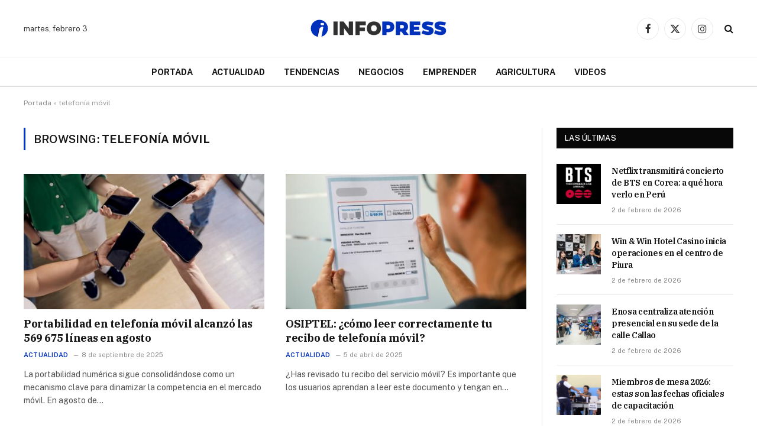

--- FILE ---
content_type: text/html; charset=UTF-8
request_url: https://infopress.pe/tag/telefonia-movil/
body_size: 16912
content:
<!DOCTYPE html>
<html lang="es" class="s-light site-s-light">

<head>

	<meta charset="UTF-8" />
	<meta name="viewport" content="width=device-width, initial-scale=1" />
	<meta name='robots' content='index, follow, max-image-preview:large, max-snippet:-1, max-video-preview:-1' />

	<!-- This site is optimized with the Yoast SEO Premium plugin v26.5 (Yoast SEO v26.8) - https://yoast.com/product/yoast-seo-premium-wordpress/ -->
	<title>Noticias sobre telefonía móvil | Infopress</title><link rel="preload" as="font" href="https://infopress.pe/wp-content/themes/smart-mag/css/icons/fonts/ts-icons.woff2?v3.2" type="font/woff2" crossorigin="anonymous" />
	<link rel="canonical" href="https://infopress.pe/tag/telefonia-movil/" />
	<meta property="og:locale" content="es_ES" />
	<meta property="og:type" content="article" />
	<meta property="og:title" content="telefonía móvil archivos" />
	<meta property="og:url" content="https://infopress.pe/tag/telefonia-movil/" />
	<meta property="og:site_name" content="Infopress" />
	<meta name="twitter:card" content="summary_large_image" />
	<meta name="twitter:site" content="@InfoPressperu" />
	<script type="application/ld+json" class="yoast-schema-graph">{"@context":"https://schema.org","@graph":[{"@type":"CollectionPage","@id":"https://infopress.pe/tag/telefonia-movil/","url":"https://infopress.pe/tag/telefonia-movil/","name":"Noticias sobre telefonía móvil | Infopress","isPartOf":{"@id":"https://infopress.pe/#website"},"primaryImageOfPage":{"@id":"https://infopress.pe/tag/telefonia-movil/#primaryimage"},"image":{"@id":"https://infopress.pe/tag/telefonia-movil/#primaryimage"},"thumbnailUrl":"https://infopress.pe/wp-content/uploads/2025/09/Imagen-de-WhatsApp-2025-09-08-a-las-15.05.59_8e94d984.jpg","breadcrumb":{"@id":"https://infopress.pe/tag/telefonia-movil/#breadcrumb"},"inLanguage":"es"},{"@type":"ImageObject","inLanguage":"es","@id":"https://infopress.pe/tag/telefonia-movil/#primaryimage","url":"https://infopress.pe/wp-content/uploads/2025/09/Imagen-de-WhatsApp-2025-09-08-a-las-15.05.59_8e94d984.jpg","contentUrl":"https://infopress.pe/wp-content/uploads/2025/09/Imagen-de-WhatsApp-2025-09-08-a-las-15.05.59_8e94d984.jpg","width":1280,"height":870,"caption":"Portabilidad en telefonía móvil alcanzó las 569 675 líneas en agosto"},{"@type":"BreadcrumbList","@id":"https://infopress.pe/tag/telefonia-movil/#breadcrumb","itemListElement":[{"@type":"ListItem","position":1,"name":"Portada","item":"https://infopress.pe/"},{"@type":"ListItem","position":2,"name":"telefonía móvil"}]},{"@type":"WebSite","@id":"https://infopress.pe/#website","url":"https://infopress.pe/","name":"https://infopress.pe/","description":"Medio digital del norte que ofrece noticias, reportajes y análisis con un enfoque regional.","publisher":{"@id":"https://infopress.pe/#organization"},"alternateName":"https://infopress.pe/","potentialAction":[{"@type":"SearchAction","target":{"@type":"EntryPoint","urlTemplate":"https://infopress.pe/?s={search_term_string}"},"query-input":{"@type":"PropertyValueSpecification","valueRequired":true,"valueName":"search_term_string"}}],"inLanguage":"es"},{"@type":"Organization","@id":"https://infopress.pe/#organization","name":"Infopress","url":"https://infopress.pe/","logo":{"@type":"ImageObject","inLanguage":"es","@id":"https://infopress.pe/#/schema/logo/image/","url":"https://infopress.pe/wp-content/uploads/2023/06/infopress-logo-header@2x.png","contentUrl":"https://infopress.pe/wp-content/uploads/2023/06/infopress-logo-header@2x.png","width":492,"height":80,"caption":"Infopress"},"image":{"@id":"https://infopress.pe/#/schema/logo/image/"},"sameAs":["https://www.facebook.com/InfoPress.pe","https://x.com/InfoPressperu","https://www.instagram.com/infopress.pe/"],"description":"Infopress es el medio digital del norte que ofrece noticias, reportajes y análisis con un enfoque regional.","email":"prensa@infopress.pe","telephone":"51 964 129 400"}]}</script>
	<!-- / Yoast SEO Premium plugin. -->


<link rel='dns-prefetch' href='//www.googletagmanager.com' />
<link rel='dns-prefetch' href='//fonts.googleapis.com' />
<link rel='dns-prefetch' href='//pagead2.googlesyndication.com' />
<link rel="alternate" type="application/rss+xml" title="Infopress &raquo; Feed" href="https://infopress.pe/feed/" />
<link rel="alternate" type="application/rss+xml" title="Infopress &raquo; Feed de los comentarios" href="https://infopress.pe/comments/feed/" />
<link rel="alternate" type="application/rss+xml" title="Infopress &raquo; Etiqueta telefonía móvil del feed" href="https://infopress.pe/tag/telefonia-movil/feed/" />
<style id='wp-img-auto-sizes-contain-inline-css' type='text/css'>
img:is([sizes=auto i],[sizes^="auto," i]){contain-intrinsic-size:3000px 1500px}
/*# sourceURL=wp-img-auto-sizes-contain-inline-css */
</style>
<style id='wp-emoji-styles-inline-css' type='text/css'>

	img.wp-smiley, img.emoji {
		display: inline !important;
		border: none !important;
		box-shadow: none !important;
		height: 1em !important;
		width: 1em !important;
		margin: 0 0.07em !important;
		vertical-align: -0.1em !important;
		background: none !important;
		padding: 0 !important;
	}
/*# sourceURL=wp-emoji-styles-inline-css */
</style>
<link rel='stylesheet' id='wp-block-library-css' href='https://infopress.pe/wp-includes/css/dist/block-library/style.min.css?ver=6.9' type='text/css' media='all' />
<style id='classic-theme-styles-inline-css' type='text/css'>
/*! This file is auto-generated */
.wp-block-button__link{color:#fff;background-color:#32373c;border-radius:9999px;box-shadow:none;text-decoration:none;padding:calc(.667em + 2px) calc(1.333em + 2px);font-size:1.125em}.wp-block-file__button{background:#32373c;color:#fff;text-decoration:none}
/*# sourceURL=/wp-includes/css/classic-themes.min.css */
</style>
<style id='global-styles-inline-css' type='text/css'>
:root{--wp--preset--aspect-ratio--square: 1;--wp--preset--aspect-ratio--4-3: 4/3;--wp--preset--aspect-ratio--3-4: 3/4;--wp--preset--aspect-ratio--3-2: 3/2;--wp--preset--aspect-ratio--2-3: 2/3;--wp--preset--aspect-ratio--16-9: 16/9;--wp--preset--aspect-ratio--9-16: 9/16;--wp--preset--color--black: #000000;--wp--preset--color--cyan-bluish-gray: #abb8c3;--wp--preset--color--white: #ffffff;--wp--preset--color--pale-pink: #f78da7;--wp--preset--color--vivid-red: #cf2e2e;--wp--preset--color--luminous-vivid-orange: #ff6900;--wp--preset--color--luminous-vivid-amber: #fcb900;--wp--preset--color--light-green-cyan: #7bdcb5;--wp--preset--color--vivid-green-cyan: #00d084;--wp--preset--color--pale-cyan-blue: #8ed1fc;--wp--preset--color--vivid-cyan-blue: #0693e3;--wp--preset--color--vivid-purple: #9b51e0;--wp--preset--gradient--vivid-cyan-blue-to-vivid-purple: linear-gradient(135deg,rgb(6,147,227) 0%,rgb(155,81,224) 100%);--wp--preset--gradient--light-green-cyan-to-vivid-green-cyan: linear-gradient(135deg,rgb(122,220,180) 0%,rgb(0,208,130) 100%);--wp--preset--gradient--luminous-vivid-amber-to-luminous-vivid-orange: linear-gradient(135deg,rgb(252,185,0) 0%,rgb(255,105,0) 100%);--wp--preset--gradient--luminous-vivid-orange-to-vivid-red: linear-gradient(135deg,rgb(255,105,0) 0%,rgb(207,46,46) 100%);--wp--preset--gradient--very-light-gray-to-cyan-bluish-gray: linear-gradient(135deg,rgb(238,238,238) 0%,rgb(169,184,195) 100%);--wp--preset--gradient--cool-to-warm-spectrum: linear-gradient(135deg,rgb(74,234,220) 0%,rgb(151,120,209) 20%,rgb(207,42,186) 40%,rgb(238,44,130) 60%,rgb(251,105,98) 80%,rgb(254,248,76) 100%);--wp--preset--gradient--blush-light-purple: linear-gradient(135deg,rgb(255,206,236) 0%,rgb(152,150,240) 100%);--wp--preset--gradient--blush-bordeaux: linear-gradient(135deg,rgb(254,205,165) 0%,rgb(254,45,45) 50%,rgb(107,0,62) 100%);--wp--preset--gradient--luminous-dusk: linear-gradient(135deg,rgb(255,203,112) 0%,rgb(199,81,192) 50%,rgb(65,88,208) 100%);--wp--preset--gradient--pale-ocean: linear-gradient(135deg,rgb(255,245,203) 0%,rgb(182,227,212) 50%,rgb(51,167,181) 100%);--wp--preset--gradient--electric-grass: linear-gradient(135deg,rgb(202,248,128) 0%,rgb(113,206,126) 100%);--wp--preset--gradient--midnight: linear-gradient(135deg,rgb(2,3,129) 0%,rgb(40,116,252) 100%);--wp--preset--font-size--small: 13px;--wp--preset--font-size--medium: 20px;--wp--preset--font-size--large: 36px;--wp--preset--font-size--x-large: 42px;--wp--preset--spacing--20: 0.44rem;--wp--preset--spacing--30: 0.67rem;--wp--preset--spacing--40: 1rem;--wp--preset--spacing--50: 1.5rem;--wp--preset--spacing--60: 2.25rem;--wp--preset--spacing--70: 3.38rem;--wp--preset--spacing--80: 5.06rem;--wp--preset--shadow--natural: 6px 6px 9px rgba(0, 0, 0, 0.2);--wp--preset--shadow--deep: 12px 12px 50px rgba(0, 0, 0, 0.4);--wp--preset--shadow--sharp: 6px 6px 0px rgba(0, 0, 0, 0.2);--wp--preset--shadow--outlined: 6px 6px 0px -3px rgb(255, 255, 255), 6px 6px rgb(0, 0, 0);--wp--preset--shadow--crisp: 6px 6px 0px rgb(0, 0, 0);}:where(.is-layout-flex){gap: 0.5em;}:where(.is-layout-grid){gap: 0.5em;}body .is-layout-flex{display: flex;}.is-layout-flex{flex-wrap: wrap;align-items: center;}.is-layout-flex > :is(*, div){margin: 0;}body .is-layout-grid{display: grid;}.is-layout-grid > :is(*, div){margin: 0;}:where(.wp-block-columns.is-layout-flex){gap: 2em;}:where(.wp-block-columns.is-layout-grid){gap: 2em;}:where(.wp-block-post-template.is-layout-flex){gap: 1.25em;}:where(.wp-block-post-template.is-layout-grid){gap: 1.25em;}.has-black-color{color: var(--wp--preset--color--black) !important;}.has-cyan-bluish-gray-color{color: var(--wp--preset--color--cyan-bluish-gray) !important;}.has-white-color{color: var(--wp--preset--color--white) !important;}.has-pale-pink-color{color: var(--wp--preset--color--pale-pink) !important;}.has-vivid-red-color{color: var(--wp--preset--color--vivid-red) !important;}.has-luminous-vivid-orange-color{color: var(--wp--preset--color--luminous-vivid-orange) !important;}.has-luminous-vivid-amber-color{color: var(--wp--preset--color--luminous-vivid-amber) !important;}.has-light-green-cyan-color{color: var(--wp--preset--color--light-green-cyan) !important;}.has-vivid-green-cyan-color{color: var(--wp--preset--color--vivid-green-cyan) !important;}.has-pale-cyan-blue-color{color: var(--wp--preset--color--pale-cyan-blue) !important;}.has-vivid-cyan-blue-color{color: var(--wp--preset--color--vivid-cyan-blue) !important;}.has-vivid-purple-color{color: var(--wp--preset--color--vivid-purple) !important;}.has-black-background-color{background-color: var(--wp--preset--color--black) !important;}.has-cyan-bluish-gray-background-color{background-color: var(--wp--preset--color--cyan-bluish-gray) !important;}.has-white-background-color{background-color: var(--wp--preset--color--white) !important;}.has-pale-pink-background-color{background-color: var(--wp--preset--color--pale-pink) !important;}.has-vivid-red-background-color{background-color: var(--wp--preset--color--vivid-red) !important;}.has-luminous-vivid-orange-background-color{background-color: var(--wp--preset--color--luminous-vivid-orange) !important;}.has-luminous-vivid-amber-background-color{background-color: var(--wp--preset--color--luminous-vivid-amber) !important;}.has-light-green-cyan-background-color{background-color: var(--wp--preset--color--light-green-cyan) !important;}.has-vivid-green-cyan-background-color{background-color: var(--wp--preset--color--vivid-green-cyan) !important;}.has-pale-cyan-blue-background-color{background-color: var(--wp--preset--color--pale-cyan-blue) !important;}.has-vivid-cyan-blue-background-color{background-color: var(--wp--preset--color--vivid-cyan-blue) !important;}.has-vivid-purple-background-color{background-color: var(--wp--preset--color--vivid-purple) !important;}.has-black-border-color{border-color: var(--wp--preset--color--black) !important;}.has-cyan-bluish-gray-border-color{border-color: var(--wp--preset--color--cyan-bluish-gray) !important;}.has-white-border-color{border-color: var(--wp--preset--color--white) !important;}.has-pale-pink-border-color{border-color: var(--wp--preset--color--pale-pink) !important;}.has-vivid-red-border-color{border-color: var(--wp--preset--color--vivid-red) !important;}.has-luminous-vivid-orange-border-color{border-color: var(--wp--preset--color--luminous-vivid-orange) !important;}.has-luminous-vivid-amber-border-color{border-color: var(--wp--preset--color--luminous-vivid-amber) !important;}.has-light-green-cyan-border-color{border-color: var(--wp--preset--color--light-green-cyan) !important;}.has-vivid-green-cyan-border-color{border-color: var(--wp--preset--color--vivid-green-cyan) !important;}.has-pale-cyan-blue-border-color{border-color: var(--wp--preset--color--pale-cyan-blue) !important;}.has-vivid-cyan-blue-border-color{border-color: var(--wp--preset--color--vivid-cyan-blue) !important;}.has-vivid-purple-border-color{border-color: var(--wp--preset--color--vivid-purple) !important;}.has-vivid-cyan-blue-to-vivid-purple-gradient-background{background: var(--wp--preset--gradient--vivid-cyan-blue-to-vivid-purple) !important;}.has-light-green-cyan-to-vivid-green-cyan-gradient-background{background: var(--wp--preset--gradient--light-green-cyan-to-vivid-green-cyan) !important;}.has-luminous-vivid-amber-to-luminous-vivid-orange-gradient-background{background: var(--wp--preset--gradient--luminous-vivid-amber-to-luminous-vivid-orange) !important;}.has-luminous-vivid-orange-to-vivid-red-gradient-background{background: var(--wp--preset--gradient--luminous-vivid-orange-to-vivid-red) !important;}.has-very-light-gray-to-cyan-bluish-gray-gradient-background{background: var(--wp--preset--gradient--very-light-gray-to-cyan-bluish-gray) !important;}.has-cool-to-warm-spectrum-gradient-background{background: var(--wp--preset--gradient--cool-to-warm-spectrum) !important;}.has-blush-light-purple-gradient-background{background: var(--wp--preset--gradient--blush-light-purple) !important;}.has-blush-bordeaux-gradient-background{background: var(--wp--preset--gradient--blush-bordeaux) !important;}.has-luminous-dusk-gradient-background{background: var(--wp--preset--gradient--luminous-dusk) !important;}.has-pale-ocean-gradient-background{background: var(--wp--preset--gradient--pale-ocean) !important;}.has-electric-grass-gradient-background{background: var(--wp--preset--gradient--electric-grass) !important;}.has-midnight-gradient-background{background: var(--wp--preset--gradient--midnight) !important;}.has-small-font-size{font-size: var(--wp--preset--font-size--small) !important;}.has-medium-font-size{font-size: var(--wp--preset--font-size--medium) !important;}.has-large-font-size{font-size: var(--wp--preset--font-size--large) !important;}.has-x-large-font-size{font-size: var(--wp--preset--font-size--x-large) !important;}
:where(.wp-block-post-template.is-layout-flex){gap: 1.25em;}:where(.wp-block-post-template.is-layout-grid){gap: 1.25em;}
:where(.wp-block-term-template.is-layout-flex){gap: 1.25em;}:where(.wp-block-term-template.is-layout-grid){gap: 1.25em;}
:where(.wp-block-columns.is-layout-flex){gap: 2em;}:where(.wp-block-columns.is-layout-grid){gap: 2em;}
:root :where(.wp-block-pullquote){font-size: 1.5em;line-height: 1.6;}
/*# sourceURL=global-styles-inline-css */
</style>
<link rel='stylesheet' id='elementor-icons-css' href='https://infopress.pe/wp-content/plugins/elementor/assets/lib/eicons/css/elementor-icons.min.css?ver=5.47.0' type='text/css' media='all' />
<link rel='stylesheet' id='elementor-frontend-css' href='https://infopress.pe/wp-content/plugins/elementor/assets/css/frontend.min.css?ver=3.35.0' type='text/css' media='all' />
<link rel='stylesheet' id='elementor-post-7-css' href='https://infopress.pe/wp-content/uploads/elementor/css/post-7.css?ver=1770053048' type='text/css' media='all' />
<link rel='stylesheet' id='elementor-post-4088-css' href='https://infopress.pe/wp-content/uploads/elementor/css/post-4088.css?ver=1770053049' type='text/css' media='all' />
<link rel='stylesheet' id='smartmag-core-css' href='https://infopress.pe/wp-content/themes/smart-mag/style.css?ver=10.3.2' type='text/css' media='all' />
<style id='smartmag-core-inline-css' type='text/css'>
:root { --c-main: #0031bc;
--c-main-rgb: 0,49,188;
--title-font: "IBM Plex Serif", Georgia, serif;
--title-size-n: 17px;
--title-size-m: 18px;
--title-size-l: 20px;
--p-title-space: 7px;
--excerpt-mt: 13px;
--excerpt-size: 14px; }
.post-title:not(._) { letter-spacing: -0.025em; }
:root { --wrap-padding: 35px; }
:root { --sidebar-width: 300px; }
.ts-row, .has-el-gap { --sidebar-c-width: calc(var(--sidebar-width) + var(--grid-gutter-h) + var(--sidebar-c-pad)); }
:root { --sidebar-pad: 32px; --sidebar-sep-pad: 32px; }
.smart-head-main .smart-head-top { --head-h: 0px; }
.smart-head-main .smart-head-mid { --head-h: 96px; }
.smart-head-main .smart-head-bot { --head-h: 51px; border-top-width: 1px; border-top-color: #e8e8e8; border-bottom-width: 2px; border-bottom-color: #dedede; }
.navigation-main .menu > li > a { font-size: 14.4px; font-weight: 800; letter-spacing: 0em; }
.navigation-main .menu > li li a { font-size: 13px; }
.navigation-main { --nav-items-space: 16px; }
.mobile-menu { font-size: 15px; }
.smart-head-main .spc-social { --spc-social-fs: 17px; --spc-social-size: 37px; }
.smart-head-main .hamburger-icon { width: 18px; }
.trending-ticker .heading { color: #f7f7f7; font-size: 13.8px; font-weight: 600; letter-spacing: .02em; margin-right: 30px; }
.trending-ticker .post-link { font-size: 13.8px; }
.trending-ticker { --max-width: 500px; }
.post-meta .meta-item, .post-meta .text-in { font-size: 11px; }
.post-meta .text-in, .post-meta .post-cat > a { font-size: 11px; }
.post-meta .post-cat > a { font-weight: 600; text-transform: uppercase; letter-spacing: .02em; }
.post-meta .post-author > a { font-weight: 600; }
.block-head-f .heading { font-size: 16px; font-weight: 800; text-transform: uppercase; letter-spacing: .03em; }
.block-head-f { --space-below: 15px; --line-weight: 2px; --c-border: #ffffff; }
.s-dark .block-head-f { --c-border: #151516; }
.loop-grid-base .media { margin-bottom: 13px; }
.list-post { --list-p-media-width: 30%; --list-p-media-max-width: 85%; }
.loop-small .ratio-is-custom { padding-bottom: calc(100% / 1.1); }
.loop-small .media:not(i) { max-width: 75px; }
.post-meta-single .meta-item, .post-meta-single .text-in { font-size: 12px; }
.the-post-header .post-meta .post-title { font-weight: 600; }
.entry-content { font-family: "IBM Plex Serif", Georgia, serif; font-size: 17px; }
.site-s-light .entry-content { color: #000000; }
.post-share-float .share-text { font-size: 10px; }
.post-share-float .service { width: 38px; height: 38px; margin-bottom: 8px; border-radius: 50px; font-size: 16px; }
.s-post-modern .post-content-wrap { display: grid; grid-template-columns: minmax(0, 1fr); }
.s-post-modern .entry-content { max-width: min(100%, calc(700px + var(--p-spacious-pad)*2)); justify-self: center; }
.s-head-large .sub-title { font-size: 17px; }
.site-s-light .s-head-large .sub-title { color: #515151; }
.site-s-light .s-head-large .post-meta { --c-post-meta: #565656; }
.s-post-large .post-content-wrap { display: grid; grid-template-columns: minmax(0, 1fr); }
.s-post-large .entry-content { max-width: min(100%, calc(700px + var(--p-spacious-pad)*2)); justify-self: center; }
.a-wrap-2:not(._) { padding-top: 17px; padding-bottom: 17px; padding-left: 15px; padding-right: 15px; margin-top: 0px; margin-bottom: 0px; }
@media (min-width: 1200px) { .s-head-large .post-title { font-size: 40px; } }
@media (min-width: 941px) and (max-width: 1200px) { :root { --sidebar-width: 280px; }
.ts-row, .has-el-gap { --sidebar-c-width: calc(var(--sidebar-width) + var(--grid-gutter-h) + var(--sidebar-c-pad)); }
.navigation-main .menu > li > a { font-size: calc(10px + (14.4px - 10px) * .7); }
.trending-ticker { --max-width: 400px; } }
@media (min-width: 768px) and (max-width: 940px) { .ts-contain, .main { padding-left: 35px; padding-right: 35px; }
.layout-boxed-inner { --wrap-padding: 35px; }
:root { --wrap-padding: 35px; } }
@media (max-width: 767px) { .ts-contain, .main { padding-left: 25px; padding-right: 25px; }
.layout-boxed-inner { --wrap-padding: 25px; }
:root { --wrap-padding: 25px; }
.s-head-large .post-title { font-size: 29px; } }
@media (min-width: 940px) and (max-width: 1300px) { :root { --wrap-padding: min(35px, 5vw); } }


/*# sourceURL=smartmag-core-inline-css */
</style>
<link crossorigin="anonymous" rel='stylesheet' id='smartmag-fonts-css' href='https://fonts.googleapis.com/css?family=Public+Sans%3A400%2C400i%2C500%2C600%2C700&#038;display=swap' type='text/css' media='all' />
<link rel='stylesheet' id='smartmag-magnific-popup-css' href='https://infopress.pe/wp-content/themes/smart-mag/css/lightbox.css?ver=10.3.2' type='text/css' media='all' />
<link rel='stylesheet' id='smartmag-icons-css' href='https://infopress.pe/wp-content/themes/smart-mag/css/icons/icons.css?ver=10.3.2' type='text/css' media='all' />
<link rel='stylesheet' id='smart-mag-child-css' href='https://infopress.pe/wp-content/themes/smart-mag-child/style.css?ver=1.0' type='text/css' media='all' />
<link crossorigin="anonymous" rel='stylesheet' id='smartmag-gfonts-custom-css' href='https://fonts.googleapis.com/css?family=IBM+Plex+Serif%3A400%2C500%2C600%2C700&#038;display=swap' type='text/css' media='all' />
<script type="text/javascript" id="smartmag-lazy-inline-js-after">
/* <![CDATA[ */
/**
 * @copyright ThemeSphere
 * @preserve
 */
var BunyadLazy={};BunyadLazy.load=function(){function a(e,n){var t={};e.dataset.bgset&&e.dataset.sizes?(t.sizes=e.dataset.sizes,t.srcset=e.dataset.bgset):t.src=e.dataset.bgsrc,function(t){var a=t.dataset.ratio;if(0<a){const e=t.parentElement;if(e.classList.contains("media-ratio")){const n=e.style;n.getPropertyValue("--a-ratio")||(n.paddingBottom=100/a+"%")}}}(e);var a,o=document.createElement("img");for(a in o.onload=function(){var t="url('"+(o.currentSrc||o.src)+"')",a=e.style;a.backgroundImage!==t&&requestAnimationFrame(()=>{a.backgroundImage=t,n&&n()}),o.onload=null,o.onerror=null,o=null},o.onerror=o.onload,t)o.setAttribute(a,t[a]);o&&o.complete&&0<o.naturalWidth&&o.onload&&o.onload()}function e(t){t.dataset.loaded||a(t,()=>{document.dispatchEvent(new Event("lazyloaded")),t.dataset.loaded=1})}function n(t){"complete"===document.readyState?t():window.addEventListener("load",t)}return{initEarly:function(){var t,a=()=>{document.querySelectorAll(".img.bg-cover:not(.lazyload)").forEach(e)};"complete"!==document.readyState?(t=setInterval(a,150),n(()=>{a(),clearInterval(t)})):a()},callOnLoad:n,initBgImages:function(t){t&&n(()=>{document.querySelectorAll(".img.bg-cover").forEach(e)})},bgLoad:a}}(),BunyadLazy.load.initEarly();
//# sourceURL=smartmag-lazy-inline-js-after
/* ]]> */
</script>

<!-- Fragmento de código de la etiqueta de Google (gtag.js) añadida por Site Kit -->
<!-- Fragmento de código de Google Analytics añadido por Site Kit -->
<script type="text/javascript" src="https://www.googletagmanager.com/gtag/js?id=GT-P8RZ9ZL" id="google_gtagjs-js" async></script>
<script type="text/javascript" id="google_gtagjs-js-after">
/* <![CDATA[ */
window.dataLayer = window.dataLayer || [];function gtag(){dataLayer.push(arguments);}
gtag("set","linker",{"domains":["infopress.pe"]});
gtag("js", new Date());
gtag("set", "developer_id.dZTNiMT", true);
gtag("config", "GT-P8RZ9ZL");
//# sourceURL=google_gtagjs-js-after
/* ]]> */
</script>
<script type="text/javascript" src="https://infopress.pe/wp-includes/js/jquery/jquery.min.js?ver=3.7.1" id="jquery-core-js"></script>
<script type="text/javascript" src="https://infopress.pe/wp-includes/js/jquery/jquery-migrate.min.js?ver=3.4.1" id="jquery-migrate-js"></script>
<link rel="https://api.w.org/" href="https://infopress.pe/wp-json/" /><link rel="alternate" title="JSON" type="application/json" href="https://infopress.pe/wp-json/wp/v2/tags/914" /><link rel="EditURI" type="application/rsd+xml" title="RSD" href="https://infopress.pe/xmlrpc.php?rsd" />
<meta name="generator" content="WordPress 6.9" />
<meta name="generator" content="Site Kit by Google 1.171.0" />
		<script>
		var BunyadSchemeKey = 'bunyad-scheme';
		(() => {
			const d = document.documentElement;
			const c = d.classList;
			var scheme = localStorage.getItem(BunyadSchemeKey);
			
			if (scheme) {
				d.dataset.origClass = c;
				scheme === 'dark' ? c.remove('s-light', 'site-s-light') : c.remove('s-dark', 'site-s-dark');
				c.add('site-s-' + scheme, 's-' + scheme);
			}
		})();
		</script>
		
<!-- Metaetiquetas de Google AdSense añadidas por Site Kit -->
<meta name="google-adsense-platform-account" content="ca-host-pub-2644536267352236">
<meta name="google-adsense-platform-domain" content="sitekit.withgoogle.com">
<!-- Acabar con las metaetiquetas de Google AdSense añadidas por Site Kit -->
<meta name="generator" content="Elementor 3.35.0; features: additional_custom_breakpoints; settings: css_print_method-external, google_font-enabled, font_display-swap">
			<style>
				.e-con.e-parent:nth-of-type(n+4):not(.e-lazyloaded):not(.e-no-lazyload),
				.e-con.e-parent:nth-of-type(n+4):not(.e-lazyloaded):not(.e-no-lazyload) * {
					background-image: none !important;
				}
				@media screen and (max-height: 1024px) {
					.e-con.e-parent:nth-of-type(n+3):not(.e-lazyloaded):not(.e-no-lazyload),
					.e-con.e-parent:nth-of-type(n+3):not(.e-lazyloaded):not(.e-no-lazyload) * {
						background-image: none !important;
					}
				}
				@media screen and (max-height: 640px) {
					.e-con.e-parent:nth-of-type(n+2):not(.e-lazyloaded):not(.e-no-lazyload),
					.e-con.e-parent:nth-of-type(n+2):not(.e-lazyloaded):not(.e-no-lazyload) * {
						background-image: none !important;
					}
				}
			</style>
			<!-- There is no amphtml version available for this URL. -->
<!-- Fragmento de código de Google Adsense añadido por Site Kit -->
<script type="text/javascript" async="async" src="https://pagead2.googlesyndication.com/pagead/js/adsbygoogle.js?client=ca-pub-8253571418007671&amp;host=ca-host-pub-2644536267352236" crossorigin="anonymous"></script>

<!-- Final del fragmento de código de Google Adsense añadido por Site Kit -->
<link rel="icon" href="https://infopress.pe/wp-content/uploads/2023/07/cropped-infopress-appicon-32x32.png" sizes="32x32" />
<link rel="icon" href="https://infopress.pe/wp-content/uploads/2023/07/cropped-infopress-appicon-192x192.png" sizes="192x192" />
<link rel="apple-touch-icon" href="https://infopress.pe/wp-content/uploads/2023/07/cropped-infopress-appicon-180x180.png" />
<meta name="msapplication-TileImage" content="https://infopress.pe/wp-content/uploads/2023/07/cropped-infopress-appicon-270x270.png" />


</head>

<body class="archive tag tag-telefonia-movil tag-914 wp-theme-smart-mag wp-child-theme-smart-mag-child right-sidebar has-lb has-lb-sm ts-img-hov-fade has-sb-sep layout-normal elementor-default elementor-kit-7">



<div class="main-wrap">

	
<div class="off-canvas-backdrop"></div>
<div class="mobile-menu-container off-canvas s-dark hide-widgets-sm hide-menu-lg" id="off-canvas">

	<div class="off-canvas-head">
		<a href="#" class="close">
			<span class="visuallyhidden">Close Menu</span>
			<i class="tsi tsi-times"></i>
		</a>

		<div class="ts-logo">
			<img class="logo-mobile logo-image" src="https://infopress.pe/wp-content/uploads/2023/06/infopress-logo-header@2x.png" width="246" height="40" alt="Infopress"/>		</div>
	</div>

	<div class="off-canvas-content">

					<ul class="mobile-menu"></ul>
		
					<div class="off-canvas-widgets">
				
		<div id="smartmag-block-posts-small-3" class="widget ts-block-widget smartmag-widget-posts-small">		
		<div class="block">
					<section class="block-wrap block-posts-small block-sc mb-none" data-id="1">

			<div class="widget-title block-head block-head-ac block-head-b"><h5 class="heading">What's Hot</h5></div>	
			<div class="block-content">
				
	<div class="loop loop-small loop-small-a loop-sep loop-small-sep grid grid-1 md:grid-1 sm:grid-1 xs:grid-1">

					
<article class="l-post small-post small-a-post m-pos-left">

	
			<div class="media">

		
			<a href="https://infopress.pe/espectaculos/netflix-transmitira-concierto-de-bts-en-corea-a-que-hora-verlo-en-peru/" class="image-link media-ratio ratio-is-custom" title="Netflix transmitirá concierto de BTS en Corea: a qué hora verlo en Perú"><span data-bgsrc="https://infopress.pe/wp-content/uploads/2026/02/001249091W-1-300x200.webp" class="img bg-cover wp-post-image attachment-medium size-medium lazyload" data-bgset="https://infopress.pe/wp-content/uploads/2026/02/001249091W-1-300x200.webp 300w, https://infopress.pe/wp-content/uploads/2026/02/001249091W-1-1024x683.webp 1024w, https://infopress.pe/wp-content/uploads/2026/02/001249091W-1-768x512.webp 768w, https://infopress.pe/wp-content/uploads/2026/02/001249091W-1-1536x1024.webp 1536w, https://infopress.pe/wp-content/uploads/2026/02/001249091W-1-150x100.webp 150w, https://infopress.pe/wp-content/uploads/2026/02/001249091W-1-450x300.webp 450w, https://infopress.pe/wp-content/uploads/2026/02/001249091W-1-1200x800.webp 1200w, https://infopress.pe/wp-content/uploads/2026/02/001249091W-1.webp 1800w" data-sizes="(max-width: 110px) 100vw, 110px" role="img" aria-label="Netflix transmitirá concierto de BTS en Corea: a qué hora verlo en Perú"></span></a>			
			
			
			
		
		</div>
	

	
		<div class="content">

			<div class="post-meta post-meta-a post-meta-left has-below"><h4 class="is-title post-title"><a href="https://infopress.pe/espectaculos/netflix-transmitira-concierto-de-bts-en-corea-a-que-hora-verlo-en-peru/">Netflix transmitirá concierto de BTS en Corea: a qué hora verlo en Perú</a></h4><div class="post-meta-items meta-below"><span class="meta-item date"><span class="date-link"><time class="post-date" datetime="2026-02-02T19:50:22-05:00">2 de febrero de 2026</time></span></span></div></div>			
			
			
		</div>

	
</article>	
					
<article class="l-post small-post small-a-post m-pos-left">

	
			<div class="media">

		
			<a href="https://infopress.pe/actualidad/win-win-hotel-casino-inicia-operaciones-en-el-centro-de-piura/" class="image-link media-ratio ratio-is-custom" title="Win &#038; Win Hotel Casino inicia operaciones en el centro de Piura"><span data-bgsrc="https://infopress.pe/wp-content/uploads/2026/02/9c15e64a-2f35-4790-9833-95a1734a1a64-300x200.jpg" class="img bg-cover wp-post-image attachment-medium size-medium lazyload" data-bgset="https://infopress.pe/wp-content/uploads/2026/02/9c15e64a-2f35-4790-9833-95a1734a1a64-300x200.jpg 300w, https://infopress.pe/wp-content/uploads/2026/02/9c15e64a-2f35-4790-9833-95a1734a1a64-1024x682.jpg 1024w, https://infopress.pe/wp-content/uploads/2026/02/9c15e64a-2f35-4790-9833-95a1734a1a64-768x512.jpg 768w, https://infopress.pe/wp-content/uploads/2026/02/9c15e64a-2f35-4790-9833-95a1734a1a64-150x100.jpg 150w, https://infopress.pe/wp-content/uploads/2026/02/9c15e64a-2f35-4790-9833-95a1734a1a64-450x300.jpg 450w, https://infopress.pe/wp-content/uploads/2026/02/9c15e64a-2f35-4790-9833-95a1734a1a64-1200x800.jpg 1200w, https://infopress.pe/wp-content/uploads/2026/02/9c15e64a-2f35-4790-9833-95a1734a1a64.jpg 1280w" data-sizes="(max-width: 110px) 100vw, 110px" role="img" aria-label="Win &amp; Win Hotel Casino inicia operaciones en el centro de Piura"></span></a>			
			
			
			
		
		</div>
	

	
		<div class="content">

			<div class="post-meta post-meta-a post-meta-left has-below"><h4 class="is-title post-title"><a href="https://infopress.pe/actualidad/win-win-hotel-casino-inicia-operaciones-en-el-centro-de-piura/">Win &#038; Win Hotel Casino inicia operaciones en el centro de Piura</a></h4><div class="post-meta-items meta-below"><span class="meta-item date"><span class="date-link"><time class="post-date" datetime="2026-02-02T17:07:45-05:00">2 de febrero de 2026</time></span></span></div></div>			
			
			
		</div>

	
</article>	
					
<article class="l-post small-post small-a-post m-pos-left">

	
			<div class="media">

		
			<a href="https://infopress.pe/actualidad/enosa-centraliza-atencion-presencial-en-su-sede-de-la-calle-callao/" class="image-link media-ratio ratio-is-custom" title="Enosa centraliza atención presencial en su sede de la calle Callao"><span data-bgsrc="https://infopress.pe/wp-content/uploads/2026/02/be855c18-06ea-4119-bc74-7412b6422a05-300x200.jpg" class="img bg-cover wp-post-image attachment-medium size-medium lazyload" data-bgset="https://infopress.pe/wp-content/uploads/2026/02/be855c18-06ea-4119-bc74-7412b6422a05-300x200.jpg 300w, https://infopress.pe/wp-content/uploads/2026/02/be855c18-06ea-4119-bc74-7412b6422a05-1024x682.jpg 1024w, https://infopress.pe/wp-content/uploads/2026/02/be855c18-06ea-4119-bc74-7412b6422a05-768x512.jpg 768w, https://infopress.pe/wp-content/uploads/2026/02/be855c18-06ea-4119-bc74-7412b6422a05-1536x1024.jpg 1536w, https://infopress.pe/wp-content/uploads/2026/02/be855c18-06ea-4119-bc74-7412b6422a05-2048x1365.jpg 2048w, https://infopress.pe/wp-content/uploads/2026/02/be855c18-06ea-4119-bc74-7412b6422a05-150x100.jpg 150w, https://infopress.pe/wp-content/uploads/2026/02/be855c18-06ea-4119-bc74-7412b6422a05-450x300.jpg 450w, https://infopress.pe/wp-content/uploads/2026/02/be855c18-06ea-4119-bc74-7412b6422a05-1200x800.jpg 1200w" data-sizes="(max-width: 110px) 100vw, 110px" role="img" aria-label="Enosa centraliza atención presencial en su sede de la calle Callao"></span></a>			
			
			
			
		
		</div>
	

	
		<div class="content">

			<div class="post-meta post-meta-a post-meta-left has-below"><h4 class="is-title post-title"><a href="https://infopress.pe/actualidad/enosa-centraliza-atencion-presencial-en-su-sede-de-la-calle-callao/">Enosa centraliza atención presencial en su sede de la calle Callao</a></h4><div class="post-meta-items meta-below"><span class="meta-item date"><span class="date-link"><time class="post-date" datetime="2026-02-02T17:04:58-05:00">2 de febrero de 2026</time></span></span></div></div>			
			
			
		</div>

	
</article>	
		
	</div>

					</div>

		</section>
				</div>

		</div>			</div>
		
		
		<div class="spc-social-block spc-social spc-social-b smart-head-social">
		
			
				<a href="https://www.facebook.com/InfoPress.pe" class="link service s-facebook" target="_blank" rel="nofollow noopener">
					<i class="icon tsi tsi-facebook"></i>					<span class="visuallyhidden">Facebook</span>
				</a>
									
			
				<a href="https://twitter.com/InfoPressperu" class="link service s-twitter" target="_blank" rel="nofollow noopener">
					<i class="icon tsi tsi-twitter"></i>					<span class="visuallyhidden">X (Twitter)</span>
				</a>
									
			
				<a href="https://www.instagram.com/infopress.pe/" class="link service s-instagram" target="_blank" rel="nofollow noopener">
					<i class="icon tsi tsi-instagram"></i>					<span class="visuallyhidden">Instagram</span>
				</a>
									
			
		</div>

		
	</div>

</div>
<div class="smart-head smart-head-b smart-head-main" id="smart-head" data-sticky="auto" data-sticky-type="smart" data-sticky-full>
	
	<div class="smart-head-row smart-head-mid smart-head-row-3 is-light smart-head-row-full">

		<div class="inner wrap">

							
				<div class="items items-left ">
				
<span class="h-date">
	martes, febrero 3</span>				</div>

							
				<div class="items items-center ">
					<a href="https://infopress.pe/" title="Infopress" rel="home" class="logo-link ts-logo logo-is-image">
		<span>
			
				
					<img src="https://smartmag.theme-sphere.com/smart-times/wp-content/uploads/sites/30/2022/03/The-Smart-Times-Logo01-white.png" class="logo-image logo-image-dark" alt="Infopress" srcset="https://smartmag.theme-sphere.com/smart-times/wp-content/uploads/sites/30/2022/03/The-Smart-Times-Logo01-white.png ,https://smartmag.theme-sphere.com/smart-times/wp-content/uploads/sites/30/2022/03/The-Smart-Times-Logo01-white@2x.png 2x"/><img src="https://infopress.pe/wp-content/uploads/2023/06/infopress-logo-header.png" class="logo-image" alt="Infopress" srcset="https://infopress.pe/wp-content/uploads/2023/06/infopress-logo-header.png ,https://infopress.pe/wp-content/uploads/2023/06/infopress-logo-header@2x.png 2x" width="246" height="40"/>
									 
					</span>
	</a>				</div>

							
				<div class="items items-right ">
				
		<div class="spc-social-block spc-social spc-social-b smart-head-social">
		
			
				<a href="https://www.facebook.com/InfoPress.pe" class="link service s-facebook" target="_blank" rel="nofollow noopener">
					<i class="icon tsi tsi-facebook"></i>					<span class="visuallyhidden">Facebook</span>
				</a>
									
			
				<a href="https://twitter.com/InfoPressperu" class="link service s-twitter" target="_blank" rel="nofollow noopener">
					<i class="icon tsi tsi-twitter"></i>					<span class="visuallyhidden">X (Twitter)</span>
				</a>
									
			
				<a href="https://www.instagram.com/infopress.pe/" class="link service s-instagram" target="_blank" rel="nofollow noopener">
					<i class="icon tsi tsi-instagram"></i>					<span class="visuallyhidden">Instagram</span>
				</a>
									
			
		</div>

		

	<a href="#" class="search-icon has-icon-only is-icon" title="Search">
		<i class="tsi tsi-search"></i>
	</a>

				</div>

						
		</div>
	</div>

	
	<div class="smart-head-row smart-head-bot smart-head-row-3 is-light has-center-nav smart-head-row-full">

		<div class="inner wrap">

							
				<div class="items items-left empty">
								</div>

							
				<div class="items items-center ">
					<div class="nav-wrap">
		<nav class="navigation navigation-main nav-hov-a">
			<ul id="menu-principal" class="menu"><li id="menu-item-4219" class="menu-item menu-item-type-custom menu-item-object-custom menu-item-home menu-item-4219"><a href="https://infopress.pe">Portada</a></li>
<li id="menu-item-4233" class="menu-item menu-item-type-taxonomy menu-item-object-category menu-cat-42 menu-item-4233"><a href="https://infopress.pe/cat/actualidad/">Actualidad</a></li>
<li id="menu-item-4238" class="menu-item menu-item-type-taxonomy menu-item-object-category menu-cat-43 menu-item-4238"><a href="https://infopress.pe/cat/tendencias/">Tendencias</a></li>
<li id="menu-item-4237" class="menu-item menu-item-type-taxonomy menu-item-object-category menu-cat-44 menu-item-4237"><a href="https://infopress.pe/cat/empresas-y-negocios/">Negocios</a></li>
<li id="menu-item-4236" class="menu-item menu-item-type-taxonomy menu-item-object-category menu-cat-45 menu-item-4236"><a href="https://infopress.pe/cat/emprender/">Emprender</a></li>
<li id="menu-item-4234" class="menu-item menu-item-type-taxonomy menu-item-object-category menu-cat-46 menu-item-4234"><a href="https://infopress.pe/cat/agricultura/">Agricultura</a></li>
<li id="menu-item-4239" class="menu-item menu-item-type-taxonomy menu-item-object-category menu-cat-48 menu-item-4239"><a href="https://infopress.pe/cat/videos/">Videos</a></li>
</ul>		</nav>
	</div>
				</div>

							
				<div class="items items-right empty">
								</div>

						
		</div>
	</div>

	</div>
<div class="smart-head smart-head-a smart-head-mobile" id="smart-head-mobile" data-sticky="mid" data-sticky-type="smart" data-sticky-full>
	
	<div class="smart-head-row smart-head-mid smart-head-row-3 is-light smart-head-row-full">

		<div class="inner wrap">

							
				<div class="items items-left ">
				
<button class="offcanvas-toggle has-icon" type="button" aria-label="Menu">
	<span class="hamburger-icon hamburger-icon-a">
		<span class="inner"></span>
	</span>
</button>				</div>

							
				<div class="items items-center ">
					<a href="https://infopress.pe/" title="Infopress" rel="home" class="logo-link ts-logo logo-is-image">
		<span>
			
									<img class="logo-mobile logo-image" src="https://infopress.pe/wp-content/uploads/2023/06/infopress-logo-header@2x.png" width="246" height="40" alt="Infopress"/>									 
					</span>
	</a>				</div>

							
				<div class="items items-right ">
				

	<a href="#" class="search-icon has-icon-only is-icon" title="Search">
		<i class="tsi tsi-search"></i>
	</a>

				</div>

						
		</div>
	</div>

	</div>
<nav class="breadcrumbs is-full-width breadcrumbs-a" id="breadcrumb"><div class="inner ts-contain "><span><span><a href="https://infopress.pe/">Portada</a></span> » <span class="breadcrumb_last" aria-current="page">telefonía móvil</span></span></div></nav>
<div class="main ts-contain cf right-sidebar">
			<div class="ts-row">
			<div class="col-8 main-content">

							<h1 class="archive-heading">
					Browsing: <span>telefonía móvil</span>				</h1>
						
					
							
					<section class="block-wrap block-grid mb-none" data-id="2">

				
			<div class="block-content">
					
	<div class="loop loop-grid loop-grid-base grid grid-2 md:grid-2 xs:grid-1">

					
<article class="l-post grid-post grid-base-post">

	
			<div class="media">

		
			<a href="https://infopress.pe/actualidad/portabilidad-en-telefonia-movil-alcanzo-las-569-675-lineas-en-agosto/" class="image-link media-ratio ratio-16-9" title="Portabilidad en telefonía móvil alcanzó las 569 675 líneas en agosto"><span data-bgsrc="https://infopress.pe/wp-content/uploads/2025/09/Imagen-de-WhatsApp-2025-09-08-a-las-15.05.59_8e94d984-450x306.jpg" class="img bg-cover wp-post-image attachment-bunyad-grid size-bunyad-grid no-lazy skip-lazy" data-bgset="https://infopress.pe/wp-content/uploads/2025/09/Imagen-de-WhatsApp-2025-09-08-a-las-15.05.59_8e94d984-450x306.jpg 450w, https://infopress.pe/wp-content/uploads/2025/09/Imagen-de-WhatsApp-2025-09-08-a-las-15.05.59_8e94d984-1024x696.jpg 1024w, https://infopress.pe/wp-content/uploads/2025/09/Imagen-de-WhatsApp-2025-09-08-a-las-15.05.59_8e94d984-768x522.jpg 768w, https://infopress.pe/wp-content/uploads/2025/09/Imagen-de-WhatsApp-2025-09-08-a-las-15.05.59_8e94d984-1200x816.jpg 1200w, https://infopress.pe/wp-content/uploads/2025/09/Imagen-de-WhatsApp-2025-09-08-a-las-15.05.59_8e94d984.jpg 1280w" data-sizes="(max-width: 377px) 100vw, 377px" role="img" aria-label="Portabilidad en telefonía móvil alcanzó las 569 675 líneas en agosto"></span></a>			
			
			
			
		
		</div>
	

	
		<div class="content">

			<div class="post-meta post-meta-a has-below"><h2 class="is-title post-title"><a href="https://infopress.pe/actualidad/portabilidad-en-telefonia-movil-alcanzo-las-569-675-lineas-en-agosto/">Portabilidad en telefonía móvil alcanzó las 569 675 líneas en agosto</a></h2><div class="post-meta-items meta-below"><span class="meta-item post-cat">
						
						<a href="https://infopress.pe/cat/actualidad/" class="category term-color-42" rel="category">Actualidad</a>
					</span>
					<span class="meta-item date"><span class="date-link"><time class="post-date" datetime="2025-09-08T16:02:08-05:00">8 de septiembre de 2025</time></span></span></div></div>			
						
				<div class="excerpt">
					<p>La portabilidad numérica sigue consolidándose como un mecanismo clave para dinamizar la competencia en el mercado móvil. En agosto de&hellip;</p>
				</div>
			
			
			
		</div>

	
</article>					
<article class="l-post grid-post grid-base-post">

	
			<div class="media">

		
			<a href="https://infopress.pe/actualidad/osiptel-como-leer-correctamente-tu-recibo-de-telefonia-movil/" class="image-link media-ratio ratio-16-9" title="OSIPTEL: ¿cómo leer correctamente tu recibo de telefonía móvil?"><span data-bgsrc="https://infopress.pe/wp-content/uploads/2025/04/b1a73374-0dca-47a8-ad68-bbe357e5c9f1-450x300.jpg" class="img bg-cover wp-post-image attachment-bunyad-medium size-bunyad-medium lazyload" data-bgset="https://infopress.pe/wp-content/uploads/2025/04/b1a73374-0dca-47a8-ad68-bbe357e5c9f1-450x300.jpg 450w, https://infopress.pe/wp-content/uploads/2025/04/b1a73374-0dca-47a8-ad68-bbe357e5c9f1-1024x682.jpg 1024w, https://infopress.pe/wp-content/uploads/2025/04/b1a73374-0dca-47a8-ad68-bbe357e5c9f1-768x512.jpg 768w, https://infopress.pe/wp-content/uploads/2025/04/b1a73374-0dca-47a8-ad68-bbe357e5c9f1-1200x800.jpg 1200w, https://infopress.pe/wp-content/uploads/2025/04/b1a73374-0dca-47a8-ad68-bbe357e5c9f1.jpg 1280w" data-sizes="(max-width: 377px) 100vw, 377px" role="img" aria-label="OSIPTEL: ¿cómo leer correctamente tu recibo de telefonía móvil?"></span></a>			
			
			
			
		
		</div>
	

	
		<div class="content">

			<div class="post-meta post-meta-a has-below"><h2 class="is-title post-title"><a href="https://infopress.pe/actualidad/osiptel-como-leer-correctamente-tu-recibo-de-telefonia-movil/">OSIPTEL: ¿cómo leer correctamente tu recibo de telefonía móvil?</a></h2><div class="post-meta-items meta-below"><span class="meta-item post-cat">
						
						<a href="https://infopress.pe/cat/actualidad/" class="category term-color-42" rel="category">Actualidad</a>
					</span>
					<span class="meta-item date"><span class="date-link"><time class="post-date" datetime="2025-04-05T09:37:30-05:00">5 de abril de 2025</time></span></span></div></div>			
						
				<div class="excerpt">
					<p>¿Has revisado tu recibo del servicio móvil? Es importante que los usuarios aprendan a leer este documento y tengan en&hellip;</p>
				</div>
			
			
			
		</div>

	
</article>					
<article class="l-post grid-post grid-base-post">

	
			<div class="media">

		
			<a href="https://infopress.pe/actualidad/reclamos-presentados-por-los-usuarios-ante-las-empresas-operadoras-se-redujeron-en-40-84-al-primer-semestre-de-2024/" class="image-link media-ratio ratio-16-9" title="Reclamos presentados por los usuarios ante las empresas operadoras se redujeron en 40.84 % al primer semestre de 2024"><span data-bgsrc="https://infopress.pe/wp-content/uploads/2024/10/497a3d4b-8281-4d46-ac6e-77dc96d84f24-450x300.jpg" class="img bg-cover wp-post-image attachment-bunyad-medium size-bunyad-medium lazyload" data-bgset="https://infopress.pe/wp-content/uploads/2024/10/497a3d4b-8281-4d46-ac6e-77dc96d84f24-450x300.jpg 450w, https://infopress.pe/wp-content/uploads/2024/10/497a3d4b-8281-4d46-ac6e-77dc96d84f24-1024x682.jpg 1024w, https://infopress.pe/wp-content/uploads/2024/10/497a3d4b-8281-4d46-ac6e-77dc96d84f24-768x512.jpg 768w, https://infopress.pe/wp-content/uploads/2024/10/497a3d4b-8281-4d46-ac6e-77dc96d84f24-1200x800.jpg 1200w, https://infopress.pe/wp-content/uploads/2024/10/497a3d4b-8281-4d46-ac6e-77dc96d84f24.jpg 1280w" data-sizes="(max-width: 377px) 100vw, 377px" role="img" aria-label="Reclamos presentados por los usuarios ante las empresas operadoras se redujeron en 40.84 % al primer semestre de 2024"></span></a>			
			
			
			
		
		</div>
	

	
		<div class="content">

			<div class="post-meta post-meta-a has-below"><h2 class="is-title post-title"><a href="https://infopress.pe/actualidad/reclamos-presentados-por-los-usuarios-ante-las-empresas-operadoras-se-redujeron-en-40-84-al-primer-semestre-de-2024/">Reclamos presentados por los usuarios ante las empresas operadoras se redujeron en 40.84 % al primer semestre de 2024</a></h2><div class="post-meta-items meta-below"><span class="meta-item post-cat">
						
						<a href="https://infopress.pe/cat/actualidad/" class="category term-color-42" rel="category">Actualidad</a>
					</span>
					<span class="meta-item date"><span class="date-link"><time class="post-date" datetime="2024-10-09T13:20:15-05:00">9 de octubre de 2024</time></span></span></div></div>			
						
				<div class="excerpt">
					<p>De enero a junio de 2024, se registraron más de 562 000 reclamos, la cantidad más baja en similar periodo&hellip;</p>
				</div>
			
			
			
		</div>

	
</article>					
<article class="l-post grid-post grid-base-post">

	
			<div class="media">

		
			<a href="https://infopress.pe/actualidad/osiptel-mas-de-537-mil-lineas-moviles-cambiaron-de-empresa-operadora-en-julio/" class="image-link media-ratio ratio-16-9" title="OSIPTEL: más de 537 mil líneas móviles cambiaron de empresa operadora en julio"><span data-bgsrc="https://infopress.pe/wp-content/uploads/2024/08/FOTO-NP-PORTABILIDAD-JULIO-08082024-450x277.jpg" class="img bg-cover wp-post-image attachment-bunyad-medium size-bunyad-medium lazyload" data-bgset="https://infopress.pe/wp-content/uploads/2024/08/FOTO-NP-PORTABILIDAD-JULIO-08082024-450x277.jpg 450w, https://infopress.pe/wp-content/uploads/2024/08/FOTO-NP-PORTABILIDAD-JULIO-08082024-300x184.jpg 300w, https://infopress.pe/wp-content/uploads/2024/08/FOTO-NP-PORTABILIDAD-JULIO-08082024-1024x630.jpg 1024w, https://infopress.pe/wp-content/uploads/2024/08/FOTO-NP-PORTABILIDAD-JULIO-08082024-768x472.jpg 768w, https://infopress.pe/wp-content/uploads/2024/08/FOTO-NP-PORTABILIDAD-JULIO-08082024-1536x944.jpg 1536w, https://infopress.pe/wp-content/uploads/2024/08/FOTO-NP-PORTABILIDAD-JULIO-08082024-150x92.jpg 150w, https://infopress.pe/wp-content/uploads/2024/08/FOTO-NP-PORTABILIDAD-JULIO-08082024-1200x738.jpg 1200w, https://infopress.pe/wp-content/uploads/2024/08/FOTO-NP-PORTABILIDAD-JULIO-08082024.jpg 1680w" data-sizes="(max-width: 377px) 100vw, 377px" role="img" aria-label="OSIPTEL: más de 537 mil líneas móviles cambiaron de empresa operadora en julio"></span></a>			
			
			
			
		
		</div>
	

	
		<div class="content">

			<div class="post-meta post-meta-a has-below"><h2 class="is-title post-title"><a href="https://infopress.pe/actualidad/osiptel-mas-de-537-mil-lineas-moviles-cambiaron-de-empresa-operadora-en-julio/">OSIPTEL: más de 537 mil líneas móviles cambiaron de empresa operadora en julio</a></h2><div class="post-meta-items meta-below"><span class="meta-item post-cat">
						
						<a href="https://infopress.pe/cat/actualidad/" class="category term-color-42" rel="category">Actualidad</a>
					</span>
					<span class="meta-item date"><span class="date-link"><time class="post-date" datetime="2024-08-08T12:13:38-05:00">8 de agosto de 2024</time></span></span></div></div>			
						
				<div class="excerpt">
					<p>Julio marcó un nuevo pico en el número de portaciones móviles a nivel nacional, luego que 537 058 líneas de&hellip;</p>
				</div>
			
			
			
		</div>

	
</article>					
<article class="l-post grid-post grid-base-post">

	
			<div class="media">

		
			<a href="https://infopress.pe/actualidad/usuarios-de-telefonia-movil/" class="image-link media-ratio ratio-16-9" title="Piura: El 44 % de usuarios de telefonía móvil están satisfechos con la empresa operadora que le presta el servicio"><span data-bgsrc="https://infopress.pe/wp-content/uploads/2024/07/19072024-450x300.jpg" class="img bg-cover wp-post-image attachment-bunyad-medium size-bunyad-medium lazyload" data-bgset="https://infopress.pe/wp-content/uploads/2024/07/19072024-450x300.jpg 450w, https://infopress.pe/wp-content/uploads/2024/07/19072024.jpg 760w" data-sizes="(max-width: 377px) 100vw, 377px" role="img" aria-label="Piura: El 44 % de usuarios de telefonía móvil están satisfechos con la empresa operadora que le presta el servicio"></span></a>			
			
			
			
		
		</div>
	

	
		<div class="content">

			<div class="post-meta post-meta-a has-below"><h2 class="is-title post-title"><a href="https://infopress.pe/actualidad/usuarios-de-telefonia-movil/">Piura: El 44 % de usuarios de telefonía móvil están satisfechos con la empresa operadora que le presta el servicio</a></h2><div class="post-meta-items meta-below"><span class="meta-item post-cat">
						
						<a href="https://infopress.pe/cat/actualidad/" class="category term-color-42" rel="category">Actualidad</a>
					</span>
					<span class="meta-item date"><span class="date-link"><time class="post-date" datetime="2024-07-19T11:19:35-05:00">19 de julio de 2024</time></span></span></div></div>			
						
				<div class="excerpt">
					<p>El reciente Estudio de Satisfacción del Usuario de Telecomunicaciones 2023 reveló que el 44 % de los piuranos están satisfechos&hellip;</p>
				</div>
			
			
			
		</div>

	
</article>					
<article class="l-post grid-post grid-base-post">

	
			<div class="media">

		
			<a href="https://infopress.pe/actualidad/portabilidad-mas-de-5-6-millones-de-lineas-moviles-cambiaron-de-empresa-operadora-en-2023/" class="image-link media-ratio ratio-16-9" title="Portabilidad: más de 5.6 millones de líneas móviles cambiaron de empresa operadora en 2023"><span data-bgsrc="https://infopress.pe/wp-content/uploads/2024/01/Portabilidad--450x300.jpg" class="img bg-cover wp-post-image attachment-bunyad-medium size-bunyad-medium lazyload" data-bgset="https://infopress.pe/wp-content/uploads/2024/01/Portabilidad--450x300.jpg 450w, https://infopress.pe/wp-content/uploads/2024/01/Portabilidad--1024x683.jpg 1024w, https://infopress.pe/wp-content/uploads/2024/01/Portabilidad--768x512.jpg 768w, https://infopress.pe/wp-content/uploads/2024/01/Portabilidad--1536x1024.jpg 1536w, https://infopress.pe/wp-content/uploads/2024/01/Portabilidad--1200x800.jpg 1200w, https://infopress.pe/wp-content/uploads/2024/01/Portabilidad-.jpg 1680w" data-sizes="(max-width: 377px) 100vw, 377px" role="img" aria-label="Portabilidad: más de 5.6 millones de líneas móviles cambiaron de empresa operadora en 2023"></span></a>			
			
			
			
		
		</div>
	

	
		<div class="content">

			<div class="post-meta post-meta-a has-below"><h2 class="is-title post-title"><a href="https://infopress.pe/actualidad/portabilidad-mas-de-5-6-millones-de-lineas-moviles-cambiaron-de-empresa-operadora-en-2023/">Portabilidad: más de 5.6 millones de líneas móviles cambiaron de empresa operadora en 2023</a></h2><div class="post-meta-items meta-below"><span class="meta-item post-cat">
						
						<a href="https://infopress.pe/cat/actualidad/" class="category term-color-42" rel="category">Actualidad</a>
					</span>
					<span class="meta-item date"><span class="date-link"><time class="post-date" datetime="2024-01-10T19:58:46-05:00">10 de enero de 2024</time></span></span></div></div>			
						
				<div class="excerpt">
					<p>La portabilidad numérica continúa impulsando la competencia en el mercado de telefonía móvil en el Perú, prueba de ello es&hellip;</p>
				</div>
			
			
			
		</div>

	
</article>		
	</div>

	

	<nav class="main-pagination pagination-numbers" data-type="numbers">
			</nav>


	
			</div>

		</section>
		
			</div>
			
					
	
	<aside class="col-4 main-sidebar has-sep" data-sticky="1">
	
			<div class="inner theiaStickySidebar">
		
			
		<div id="smartmag-block-posts-small-2" class="widget ts-block-widget smartmag-widget-posts-small">		
		<div class="block">
					<section class="block-wrap block-posts-small block-sc mb-none" data-id="3">

			<div class="widget-title block-head block-head-ac block-head block-head-ac block-head-g is-left has-style"><h5 class="heading">Las últimas</h5></div>	
			<div class="block-content">
				
	<div class="loop loop-small loop-small-a loop-sep loop-small-sep grid grid-1 md:grid-1 sm:grid-1 xs:grid-1">

					
<article class="l-post small-post small-a-post m-pos-left">

	
			<div class="media">

		
			<a href="https://infopress.pe/espectaculos/netflix-transmitira-concierto-de-bts-en-corea-a-que-hora-verlo-en-peru/" class="image-link media-ratio ratio-is-custom" title="Netflix transmitirá concierto de BTS en Corea: a qué hora verlo en Perú"><span data-bgsrc="https://infopress.pe/wp-content/uploads/2026/02/001249091W-1-300x200.webp" class="img bg-cover wp-post-image attachment-medium size-medium lazyload" data-bgset="https://infopress.pe/wp-content/uploads/2026/02/001249091W-1-300x200.webp 300w, https://infopress.pe/wp-content/uploads/2026/02/001249091W-1-1024x683.webp 1024w, https://infopress.pe/wp-content/uploads/2026/02/001249091W-1-768x512.webp 768w, https://infopress.pe/wp-content/uploads/2026/02/001249091W-1-1536x1024.webp 1536w, https://infopress.pe/wp-content/uploads/2026/02/001249091W-1-150x100.webp 150w, https://infopress.pe/wp-content/uploads/2026/02/001249091W-1-450x300.webp 450w, https://infopress.pe/wp-content/uploads/2026/02/001249091W-1-1200x800.webp 1200w, https://infopress.pe/wp-content/uploads/2026/02/001249091W-1.webp 1800w" data-sizes="(max-width: 110px) 100vw, 110px" role="img" aria-label="Netflix transmitirá concierto de BTS en Corea: a qué hora verlo en Perú"></span></a>			
			
			
			
		
		</div>
	

	
		<div class="content">

			<div class="post-meta post-meta-a post-meta-left has-below"><h4 class="is-title post-title"><a href="https://infopress.pe/espectaculos/netflix-transmitira-concierto-de-bts-en-corea-a-que-hora-verlo-en-peru/">Netflix transmitirá concierto de BTS en Corea: a qué hora verlo en Perú</a></h4><div class="post-meta-items meta-below"><span class="meta-item date"><span class="date-link"><time class="post-date" datetime="2026-02-02T19:50:22-05:00">2 de febrero de 2026</time></span></span></div></div>			
			
			
		</div>

	
</article>	
					
<article class="l-post small-post small-a-post m-pos-left">

	
			<div class="media">

		
			<a href="https://infopress.pe/actualidad/win-win-hotel-casino-inicia-operaciones-en-el-centro-de-piura/" class="image-link media-ratio ratio-is-custom" title="Win &#038; Win Hotel Casino inicia operaciones en el centro de Piura"><span data-bgsrc="https://infopress.pe/wp-content/uploads/2026/02/9c15e64a-2f35-4790-9833-95a1734a1a64-300x200.jpg" class="img bg-cover wp-post-image attachment-medium size-medium lazyload" data-bgset="https://infopress.pe/wp-content/uploads/2026/02/9c15e64a-2f35-4790-9833-95a1734a1a64-300x200.jpg 300w, https://infopress.pe/wp-content/uploads/2026/02/9c15e64a-2f35-4790-9833-95a1734a1a64-1024x682.jpg 1024w, https://infopress.pe/wp-content/uploads/2026/02/9c15e64a-2f35-4790-9833-95a1734a1a64-768x512.jpg 768w, https://infopress.pe/wp-content/uploads/2026/02/9c15e64a-2f35-4790-9833-95a1734a1a64-150x100.jpg 150w, https://infopress.pe/wp-content/uploads/2026/02/9c15e64a-2f35-4790-9833-95a1734a1a64-450x300.jpg 450w, https://infopress.pe/wp-content/uploads/2026/02/9c15e64a-2f35-4790-9833-95a1734a1a64-1200x800.jpg 1200w, https://infopress.pe/wp-content/uploads/2026/02/9c15e64a-2f35-4790-9833-95a1734a1a64.jpg 1280w" data-sizes="(max-width: 110px) 100vw, 110px" role="img" aria-label="Win &amp; Win Hotel Casino inicia operaciones en el centro de Piura"></span></a>			
			
			
			
		
		</div>
	

	
		<div class="content">

			<div class="post-meta post-meta-a post-meta-left has-below"><h4 class="is-title post-title"><a href="https://infopress.pe/actualidad/win-win-hotel-casino-inicia-operaciones-en-el-centro-de-piura/">Win &#038; Win Hotel Casino inicia operaciones en el centro de Piura</a></h4><div class="post-meta-items meta-below"><span class="meta-item date"><span class="date-link"><time class="post-date" datetime="2026-02-02T17:07:45-05:00">2 de febrero de 2026</time></span></span></div></div>			
			
			
		</div>

	
</article>	
					
<article class="l-post small-post small-a-post m-pos-left">

	
			<div class="media">

		
			<a href="https://infopress.pe/actualidad/enosa-centraliza-atencion-presencial-en-su-sede-de-la-calle-callao/" class="image-link media-ratio ratio-is-custom" title="Enosa centraliza atención presencial en su sede de la calle Callao"><span data-bgsrc="https://infopress.pe/wp-content/uploads/2026/02/be855c18-06ea-4119-bc74-7412b6422a05-300x200.jpg" class="img bg-cover wp-post-image attachment-medium size-medium lazyload" data-bgset="https://infopress.pe/wp-content/uploads/2026/02/be855c18-06ea-4119-bc74-7412b6422a05-300x200.jpg 300w, https://infopress.pe/wp-content/uploads/2026/02/be855c18-06ea-4119-bc74-7412b6422a05-1024x682.jpg 1024w, https://infopress.pe/wp-content/uploads/2026/02/be855c18-06ea-4119-bc74-7412b6422a05-768x512.jpg 768w, https://infopress.pe/wp-content/uploads/2026/02/be855c18-06ea-4119-bc74-7412b6422a05-1536x1024.jpg 1536w, https://infopress.pe/wp-content/uploads/2026/02/be855c18-06ea-4119-bc74-7412b6422a05-2048x1365.jpg 2048w, https://infopress.pe/wp-content/uploads/2026/02/be855c18-06ea-4119-bc74-7412b6422a05-150x100.jpg 150w, https://infopress.pe/wp-content/uploads/2026/02/be855c18-06ea-4119-bc74-7412b6422a05-450x300.jpg 450w, https://infopress.pe/wp-content/uploads/2026/02/be855c18-06ea-4119-bc74-7412b6422a05-1200x800.jpg 1200w" data-sizes="(max-width: 110px) 100vw, 110px" role="img" aria-label="Enosa centraliza atención presencial en su sede de la calle Callao"></span></a>			
			
			
			
		
		</div>
	

	
		<div class="content">

			<div class="post-meta post-meta-a post-meta-left has-below"><h4 class="is-title post-title"><a href="https://infopress.pe/actualidad/enosa-centraliza-atencion-presencial-en-su-sede-de-la-calle-callao/">Enosa centraliza atención presencial en su sede de la calle Callao</a></h4><div class="post-meta-items meta-below"><span class="meta-item date"><span class="date-link"><time class="post-date" datetime="2026-02-02T17:04:58-05:00">2 de febrero de 2026</time></span></span></div></div>			
			
			
		</div>

	
</article>	
					
<article class="l-post small-post small-a-post m-pos-left">

	
			<div class="media">

		
			<a href="https://infopress.pe/actualidad/miembros-de-mesa-2026-estas-son-las-fechas-oficiales-de-capacitacion/" class="image-link media-ratio ratio-is-custom" title="Miembros de mesa 2026: estas son las fechas oficiales de capacitación"><span data-bgsrc="https://infopress.pe/wp-content/uploads/2026/02/2026-01-30T173648.144.png-300x158.webp" class="img bg-cover wp-post-image attachment-medium size-medium lazyload" data-bgset="https://infopress.pe/wp-content/uploads/2026/02/2026-01-30T173648.144.png-300x158.webp 300w, https://infopress.pe/wp-content/uploads/2026/02/2026-01-30T173648.144.png-150x79.webp 150w, https://infopress.pe/wp-content/uploads/2026/02/2026-01-30T173648.144.png-450x236.webp 450w, https://infopress.pe/wp-content/uploads/2026/02/2026-01-30T173648.144.png.webp 600w" data-sizes="(max-width: 110px) 100vw, 110px" role="img" aria-label="Miembros de mesa 2026: estas son las fechas oficiales de capacitación"></span></a>			
			
			
			
		
		</div>
	

	
		<div class="content">

			<div class="post-meta post-meta-a post-meta-left has-below"><h4 class="is-title post-title"><a href="https://infopress.pe/actualidad/miembros-de-mesa-2026-estas-son-las-fechas-oficiales-de-capacitacion/">Miembros de mesa 2026: estas son las fechas oficiales de capacitación</a></h4><div class="post-meta-items meta-below"><span class="meta-item date"><span class="date-link"><time class="post-date" datetime="2026-02-02T17:02:48-05:00">2 de febrero de 2026</time></span></span></div></div>			
			
			
		</div>

	
</article>	
					
<article class="l-post small-post small-a-post m-pos-left">

	
			<div class="media">

		
			<a href="https://infopress.pe/actualidad/miembros-de-mesa-si-soy-suplente-tambien-recibire-la-compensacion-de-s-165/" class="image-link media-ratio ratio-is-custom" title="Miembros de mesa: ¿si soy suplente también recibiré la compensación de s/165?"><span data-bgsrc="https://infopress.pe/wp-content/uploads/2026/02/000237171W-300x200.jpg" class="img bg-cover wp-post-image attachment-medium size-medium lazyload" data-bgset="https://infopress.pe/wp-content/uploads/2026/02/000237171W-300x200.jpg 300w, https://infopress.pe/wp-content/uploads/2026/02/000237171W-1024x683.jpg 1024w, https://infopress.pe/wp-content/uploads/2026/02/000237171W-768x512.jpg 768w, https://infopress.pe/wp-content/uploads/2026/02/000237171W-1536x1025.jpg 1536w, https://infopress.pe/wp-content/uploads/2026/02/000237171W-150x100.jpg 150w, https://infopress.pe/wp-content/uploads/2026/02/000237171W-450x300.jpg 450w, https://infopress.pe/wp-content/uploads/2026/02/000237171W-1200x801.jpg 1200w, https://infopress.pe/wp-content/uploads/2026/02/000237171W.jpg 1800w" data-sizes="(max-width: 110px) 100vw, 110px" role="img" aria-label="Elecciones 2026: ¿si soy suplente también puedo cobrar los s/165?"></span></a>			
			
			
			
		
		</div>
	

	
		<div class="content">

			<div class="post-meta post-meta-a post-meta-left has-below"><h4 class="is-title post-title"><a href="https://infopress.pe/actualidad/miembros-de-mesa-si-soy-suplente-tambien-recibire-la-compensacion-de-s-165/">Miembros de mesa: ¿si soy suplente también recibiré la compensación de s/165?</a></h4><div class="post-meta-items meta-below"><span class="meta-item date"><span class="date-link"><time class="post-date" datetime="2026-02-02T16:31:11-05:00">2 de febrero de 2026</time></span></span></div></div>			
			
			
		</div>

	
</article>	
					
<article class="l-post small-post small-a-post m-pos-left">

	
			<div class="media">

		
			<a href="https://infopress.pe/deportes/sergio-pena-dejaria-alianza-lima-tras-oferta-formal-del-sakaryaspor-de-turquia/" class="image-link media-ratio ratio-is-custom" title="Sergio Peña dejaría Alianza Lima tras oferta formal del Sakaryaspor de Turquía"><span data-bgsrc="https://infopress.pe/wp-content/uploads/2026/02/001208974W-300x199.webp" class="img bg-cover wp-post-image attachment-medium size-medium lazyload" data-bgset="https://infopress.pe/wp-content/uploads/2026/02/001208974W-300x199.webp 300w, https://infopress.pe/wp-content/uploads/2026/02/001208974W-1024x680.webp 1024w, https://infopress.pe/wp-content/uploads/2026/02/001208974W-768x510.webp 768w, https://infopress.pe/wp-content/uploads/2026/02/001208974W-1536x1021.webp 1536w, https://infopress.pe/wp-content/uploads/2026/02/001208974W-150x100.webp 150w, https://infopress.pe/wp-content/uploads/2026/02/001208974W-450x299.webp 450w, https://infopress.pe/wp-content/uploads/2026/02/001208974W-1200x797.webp 1200w, https://infopress.pe/wp-content/uploads/2026/02/001208974W.webp 1800w" data-sizes="(max-width: 110px) 100vw, 110px" role="img" aria-label="Sergio Peña dejaría Alianza Lima tras oferta formal del Sakaryaspor de Turquía"></span></a>			
			
			
			
		
		</div>
	

	
		<div class="content">

			<div class="post-meta post-meta-a post-meta-left has-below"><h4 class="is-title post-title"><a href="https://infopress.pe/deportes/sergio-pena-dejaria-alianza-lima-tras-oferta-formal-del-sakaryaspor-de-turquia/">Sergio Peña dejaría Alianza Lima tras oferta formal del Sakaryaspor de Turquía</a></h4><div class="post-meta-items meta-below"><span class="meta-item date"><span class="date-link"><time class="post-date" datetime="2026-02-02T16:07:55-05:00">2 de febrero de 2026</time></span></span></div></div>			
			
			
		</div>

	
</article>	
		
	</div>

					</div>

		</section>
				</div>

		</div>		</div>
	
	</aside>
	
			
		</div>
	</div>

		<div data-elementor-type="ts-footer" data-elementor-id="4088" class="elementor elementor-4088">
						<section class="has-el-gap el-gap-default elementor-section elementor-top-section elementor-element elementor-element-c1d9530 s-dark elementor-section-boxed elementor-section-height-default elementor-section-height-default" data-id="c1d9530" data-element_type="section" data-e-type="section" data-settings="{&quot;background_background&quot;:&quot;classic&quot;}">
						<div class="elementor-container elementor-column-gap-no">
					<div class="elementor-column elementor-col-100 elementor-top-column elementor-element elementor-element-0b88560" data-id="0b88560" data-element_type="column" data-e-type="column">
			<div class="elementor-widget-wrap elementor-element-populated">
						<section class="has-el-gap el-gap-default elementor-section elementor-inner-section elementor-element elementor-element-98978d7 elementor-section-boxed elementor-section-height-default elementor-section-height-default" data-id="98978d7" data-element_type="section" data-e-type="section">
						<div class="elementor-container elementor-column-gap-no">
					<div class="elementor-column elementor-col-50 elementor-inner-column elementor-element elementor-element-9a2fcf8" data-id="9a2fcf8" data-element_type="column" data-e-type="column">
			<div class="elementor-widget-wrap elementor-element-populated">
						<div class="elementor-element elementor-element-6d36357 elementor-widget elementor-widget-image" data-id="6d36357" data-element_type="widget" data-e-type="widget" data-widget_type="image.default">
				<div class="elementor-widget-container">
																<a href="https://infopress.pe">
							<img class="attachment-full size-full wp-image-4655 lazyload" width="500" height="80" src="[data-uri]" alt srcset="https://infopress.pe/wp-content/uploads/2022/03/infopress-logo-footer@2x.png 500w, https://infopress.pe/wp-content/uploads/2022/03/infopress-logo-footer@2x-300x48.png 300w, https://infopress.pe/wp-content/uploads/2022/03/infopress-logo-footer@2x-150x24.png 150w, https://infopress.pe/wp-content/uploads/2022/03/infopress-logo-footer@2x-450x72.png 450w" sizes="(max-width: 500px) 100vw, 500px" data-src="https://infopress.pe/wp-content/uploads/2022/03/infopress-logo-footer@2x.png" />								</a>
															</div>
				</div>
					</div>
		</div>
				<div class="elementor-column elementor-col-50 elementor-inner-column elementor-element elementor-element-1ca3da3" data-id="1ca3da3" data-element_type="column" data-e-type="column">
			<div class="elementor-widget-wrap elementor-element-populated">
						<div class="elementor-element elementor-element-ea60b46 elementor-widget elementor-widget-smartmag-socialicons" data-id="ea60b46" data-element_type="widget" data-e-type="widget" data-widget_type="smartmag-socialicons.default">
				<div class="elementor-widget-container">
					
		<div class="spc-social-block spc-social spc-social-a ">
		
			
				<a href="https://www.facebook.com/InfoPress.pe" class="link service s-facebook" target="_blank" rel="nofollow noopener">
					<i class="icon tsi tsi-facebook"></i>					<span class="visuallyhidden">Facebook</span>
				</a>
									
			
				<a href="https://twitter.com/InfoPressperu" class="link service s-twitter" target="_blank" rel="nofollow noopener">
					<i class="icon tsi tsi-twitter"></i>					<span class="visuallyhidden">X (Twitter)</span>
				</a>
									
			
				<a href="#" class="link service s-tiktok" target="_blank" rel="nofollow noopener">
					<i class="icon tsi tsi-tiktok"></i>					<span class="visuallyhidden">TikTok</span>
				</a>
									
			
				<a href="https://www.instagram.com/infopress.pe/" class="link service s-instagram" target="_blank" rel="nofollow noopener">
					<i class="icon tsi tsi-instagram"></i>					<span class="visuallyhidden">Instagram</span>
				</a>
									
			
		</div>

						</div>
				</div>
					</div>
		</div>
					</div>
		</section>
				<div class="elementor-element elementor-element-2bd5714 elementor-widget-divider--view-line elementor-widget elementor-widget-divider" data-id="2bd5714" data-element_type="widget" data-e-type="widget" data-widget_type="divider.default">
				<div class="elementor-widget-container">
							<div class="elementor-divider">
			<span class="elementor-divider-separator">
						</span>
		</div>
						</div>
				</div>
				<section class="has-el-gap el-gap-default elementor-section elementor-inner-section elementor-element elementor-element-18b2e25 elementor-section-boxed elementor-section-height-default elementor-section-height-default" data-id="18b2e25" data-element_type="section" data-e-type="section">
						<div class="elementor-container elementor-column-gap-no">
					<div class="elementor-column elementor-col-50 elementor-inner-column elementor-element elementor-element-b598ad3" data-id="b598ad3" data-element_type="column" data-e-type="column">
			<div class="elementor-widget-wrap elementor-element-populated">
						<div class="elementor-element elementor-element-f588d44 elementor-widget elementor-widget-smartmag-heading" data-id="f588d44" data-element_type="widget" data-e-type="widget" data-widget_type="smartmag-heading.default">
				<div class="elementor-widget-container">
										
							
				<div class="block-head block-head-ac block-head-b is-left">

					<h4 class="heading">Nosotros</h4>					
									</div>
				
			
						</div>
				</div>
				<div class="elementor-element elementor-element-0549d0c elementor-widget elementor-widget-text-editor" data-id="0549d0c" data-element_type="widget" data-e-type="widget" data-widget_type="text-editor.default">
				<div class="elementor-widget-container">
									<p>Infopress es el medio digital del norte que ofrece noticias, reportajes y análisis con un enfoque regional. Comprometidos con la veracidad y la objetividad, brindamos una cobertura integral de los acontecimientos más relevantes en la región norteña, destacando la cultura, economía y sociedad de nuestras comunidades.</p><p>Redacción: <a href="/cdn-cgi/l/email-protection#cbbbb9aea5b8aa8ba2a5ada4bbb9aeb8b8e5bbae"><span class="__cf_email__" data-cfemail="07777562697466476e6961687775627474297762">[email&#160;protected]</span></a><br />Publicidad: <a href="/cdn-cgi/l/email-protection#c1b1b4a3ada8a2a8a5a0a581a8afa7aeb1b3a4b2b2efb1a4"><span class="__cf_email__" data-cfemail="3f4f4a5d53565c565b5e5b7f565159504f4d5a4c4c114f5a">[email&#160;protected]</span></a></p><p>Contáctanos:<br /><a href="https://wa.me/51964129400">+51 964 129 400</a></p>								</div>
				</div>
					</div>
		</div>
				<div class="elementor-column elementor-col-50 elementor-inner-column elementor-element elementor-element-65e11b7 el-col-sep" data-id="65e11b7" data-element_type="column" data-e-type="column">
			<div class="elementor-widget-wrap elementor-element-populated">
						<div class="elementor-element elementor-element-bd26e7e elementor-widget elementor-widget-smartmag-heading" data-id="bd26e7e" data-element_type="widget" data-e-type="widget" data-widget_type="smartmag-heading.default">
				<div class="elementor-widget-container">
										
							
				<div class="block-head block-head-ac block-head-b is-left">

					<h4 class="heading">Secciones</h4>					
									</div>
				
			
						</div>
				</div>
				<div class="elementor-element elementor-element-e181977 elementor-widget elementor-widget-wp-widget-nav_menu" data-id="e181977" data-element_type="widget" data-e-type="widget" data-widget_type="wp-widget-nav_menu.default">
				<div class="elementor-widget-container">
					<div class="widget widget_nav_menu"><div class="menu-principal-container"><ul id="menu-principal-1" class="menu"><li class="menu-item menu-item-type-custom menu-item-object-custom menu-item-home menu-item-4219"><a href="https://infopress.pe">Portada</a></li>
<li class="menu-item menu-item-type-taxonomy menu-item-object-category menu-item-4233"><a href="https://infopress.pe/cat/actualidad/">Actualidad</a></li>
<li class="menu-item menu-item-type-taxonomy menu-item-object-category menu-item-4238"><a href="https://infopress.pe/cat/tendencias/">Tendencias</a></li>
<li class="menu-item menu-item-type-taxonomy menu-item-object-category menu-item-4237"><a href="https://infopress.pe/cat/empresas-y-negocios/">Negocios</a></li>
<li class="menu-item menu-item-type-taxonomy menu-item-object-category menu-item-4236"><a href="https://infopress.pe/cat/emprender/">Emprender</a></li>
<li class="menu-item menu-item-type-taxonomy menu-item-object-category menu-item-4234"><a href="https://infopress.pe/cat/agricultura/">Agricultura</a></li>
<li class="menu-item menu-item-type-taxonomy menu-item-object-category menu-item-4239"><a href="https://infopress.pe/cat/videos/">Videos</a></li>
</ul></div></div>				</div>
				</div>
					</div>
		</div>
					</div>
		</section>
				<div class="elementor-element elementor-element-d4c7fbf elementor-widget-divider--view-line elementor-widget elementor-widget-divider" data-id="d4c7fbf" data-element_type="widget" data-e-type="widget" data-widget_type="divider.default">
				<div class="elementor-widget-container">
							<div class="elementor-divider">
			<span class="elementor-divider-separator">
						</span>
		</div>
						</div>
				</div>
				<section class="has-el-gap el-gap-default elementor-section elementor-inner-section elementor-element elementor-element-cc10c76 elementor-section-boxed elementor-section-height-default elementor-section-height-default" data-id="cc10c76" data-element_type="section" data-e-type="section">
						<div class="elementor-container elementor-column-gap-no">
					<div class="elementor-column elementor-col-100 elementor-inner-column elementor-element elementor-element-580d2a7" data-id="580d2a7" data-element_type="column" data-e-type="column">
			<div class="elementor-widget-wrap elementor-element-populated">
						<div class="elementor-element elementor-element-2f8cb85 elementor-widget elementor-widget-text-editor" data-id="2f8cb85" data-element_type="widget" data-e-type="widget" data-widget_type="text-editor.default">
				<div class="elementor-widget-container">
									&copy; 2026 Infopress. Un sitio de <a href="https://norpress.pe/" target="_blank" rel="noopener">Norpress</a>. Con el apoyo de <a href="https://tavara.pe/?utm_source=infopress&amp;utm_medium=link&amp;utm_campaign=customer_referral&amp;utm_content=footer" target="_blank">Távara Digital</a>.								</div>
				</div>
					</div>
		</div>
					</div>
		</section>
					</div>
		</div>
					</div>
		</section>
				</div>
				
	
</div><!-- .main-wrap -->



	<div class="search-modal-wrap" data-scheme="light">
		<div class="search-modal-box" role="dialog" aria-modal="true">

			<form method="get" class="search-form" action="https://infopress.pe/">
				<input type="search" class="search-field" name="s" placeholder="Search..." value="" required />

				<button type="submit" class="search-submit visuallyhidden">Submit</button>

				<p class="message">
					Type above and press <em>Enter</em> to search. Press <em>Esc</em> to cancel.				</p>
						
			</form>

		</div>
	</div>


<script data-cfasync="false" src="/cdn-cgi/scripts/5c5dd728/cloudflare-static/email-decode.min.js"></script><script type="speculationrules">
{"prefetch":[{"source":"document","where":{"and":[{"href_matches":"/*"},{"not":{"href_matches":["/wp-*.php","/wp-admin/*","/wp-content/uploads/*","/wp-content/*","/wp-content/plugins/*","/wp-content/themes/smart-mag-child/*","/wp-content/themes/smart-mag/*","/*\\?(.+)"]}},{"not":{"selector_matches":"a[rel~=\"nofollow\"]"}},{"not":{"selector_matches":".no-prefetch, .no-prefetch a"}}]},"eagerness":"conservative"}]}
</script>
			<script>
				const lazyloadRunObserver = () => {
					const lazyloadBackgrounds = document.querySelectorAll( `.e-con.e-parent:not(.e-lazyloaded)` );
					const lazyloadBackgroundObserver = new IntersectionObserver( ( entries ) => {
						entries.forEach( ( entry ) => {
							if ( entry.isIntersecting ) {
								let lazyloadBackground = entry.target;
								if( lazyloadBackground ) {
									lazyloadBackground.classList.add( 'e-lazyloaded' );
								}
								lazyloadBackgroundObserver.unobserve( entry.target );
							}
						});
					}, { rootMargin: '200px 0px 200px 0px' } );
					lazyloadBackgrounds.forEach( ( lazyloadBackground ) => {
						lazyloadBackgroundObserver.observe( lazyloadBackground );
					} );
				};
				const events = [
					'DOMContentLoaded',
					'elementor/lazyload/observe',
				];
				events.forEach( ( event ) => {
					document.addEventListener( event, lazyloadRunObserver );
				} );
			</script>
			<script data-cfasync="false" type="text/javascript" id="clever-core">
    /* <![CDATA[ */
    (function (document, window) {
        var a, c = document.createElement("script"), f = window.frameElement;

        c.id = "CleverCoreLoader72432";
        c.src = "https://scripts.cleverwebserver.com/39a9bbfc256e9509c1e06dad097d7702.js";

        c.async = !0;
        c.type = "text/javascript";
        c.setAttribute("data-target", window.name || (f && f.getAttribute("id")));
        c.setAttribute("data-callback", "put-your-callback-function-here");
        c.setAttribute("data-callback-url-click", "put-your-click-macro-here");
        c.setAttribute("data-callback-url-view", "put-your-view-macro-here");

        try {
            a = parent.document.getElementsByTagName("script")[0] || document.getElementsByTagName("script")[0];
        } catch (e) {
            a = !1;
        }

        a || (a = document.getElementsByTagName("head")[0] || document.getElementsByTagName("body")[0]);
        a.parentNode.insertBefore(c, a);
    })(document, window);
    /* ]]> */
</script>
<link rel='stylesheet' id='widget-image-css' href='https://infopress.pe/wp-content/plugins/elementor/assets/css/widget-image.min.css?ver=3.35.0' type='text/css' media='all' />
<link rel='stylesheet' id='swiper-css' href='https://infopress.pe/wp-content/plugins/elementor/assets/lib/swiper/v8/css/swiper.min.css?ver=8.4.5' type='text/css' media='all' />
<link rel='stylesheet' id='e-swiper-css' href='https://infopress.pe/wp-content/plugins/elementor/assets/css/conditionals/e-swiper.min.css?ver=3.35.0' type='text/css' media='all' />
<script type="text/javascript" id="smartmag-lazyload-js-extra">
/* <![CDATA[ */
var BunyadLazyConf = {"type":"normal"};
//# sourceURL=smartmag-lazyload-js-extra
/* ]]> */
</script>
<script type="text/javascript" src="https://infopress.pe/wp-content/themes/smart-mag/js/lazyload.js?ver=10.3.2" id="smartmag-lazyload-js"></script>
<script type="text/javascript" src="https://infopress.pe/wp-content/themes/smart-mag/js/jquery.mfp-lightbox.js?ver=10.3.2" id="magnific-popup-js"></script>
<script type="text/javascript" src="https://infopress.pe/wp-content/themes/smart-mag/js/jquery.sticky-sidebar.js?ver=10.3.2" id="theia-sticky-sidebar-js"></script>
<script type="text/javascript" id="smartmag-theme-js-extra">
/* <![CDATA[ */
var Bunyad = {"ajaxurl":"https://infopress.pe/wp-admin/admin-ajax.php"};
//# sourceURL=smartmag-theme-js-extra
/* ]]> */
</script>
<script type="text/javascript" src="https://infopress.pe/wp-content/themes/smart-mag/js/theme.js?ver=10.3.2" id="smartmag-theme-js"></script>
<script type="text/javascript" src="https://infopress.pe/wp-content/plugins/elementor/assets/lib/swiper/v8/swiper.min.js?ver=8.4.5" id="swiper-js"></script>
<script type="text/javascript" src="https://infopress.pe/wp-content/plugins/elementor/assets/js/webpack.runtime.min.js?ver=3.35.0" id="elementor-webpack-runtime-js"></script>
<script type="text/javascript" src="https://infopress.pe/wp-content/plugins/elementor/assets/js/frontend-modules.min.js?ver=3.35.0" id="elementor-frontend-modules-js"></script>
<script type="text/javascript" src="https://infopress.pe/wp-includes/js/jquery/ui/core.min.js?ver=1.13.3" id="jquery-ui-core-js"></script>
<script type="text/javascript" id="elementor-frontend-js-before">
/* <![CDATA[ */
var elementorFrontendConfig = {"environmentMode":{"edit":false,"wpPreview":false,"isScriptDebug":false},"i18n":{"shareOnFacebook":"Compartir en Facebook","shareOnTwitter":"Compartir en Twitter","pinIt":"Pinear","download":"Descargar","downloadImage":"Descargar imagen","fullscreen":"Pantalla completa","zoom":"Zoom","share":"Compartir","playVideo":"Reproducir v\u00eddeo","previous":"Anterior","next":"Siguiente","close":"Cerrar","a11yCarouselPrevSlideMessage":"Diapositiva anterior","a11yCarouselNextSlideMessage":"Diapositiva siguiente","a11yCarouselFirstSlideMessage":"Esta es la primera diapositiva","a11yCarouselLastSlideMessage":"Esta es la \u00faltima diapositiva","a11yCarouselPaginationBulletMessage":"Ir a la diapositiva"},"is_rtl":false,"breakpoints":{"xs":0,"sm":480,"md":768,"lg":940,"xl":1440,"xxl":1600},"responsive":{"breakpoints":{"mobile":{"label":"M\u00f3vil vertical","value":767,"default_value":767,"direction":"max","is_enabled":true},"mobile_extra":{"label":"M\u00f3vil horizontal","value":880,"default_value":880,"direction":"max","is_enabled":false},"tablet":{"label":"Tableta vertical","value":1024,"default_value":1024,"direction":"max","is_enabled":true},"tablet_extra":{"label":"Tableta horizontal","value":1200,"default_value":1200,"direction":"max","is_enabled":false},"laptop":{"label":"Port\u00e1til","value":1366,"default_value":1366,"direction":"max","is_enabled":false},"widescreen":{"label":"Pantalla grande","value":2400,"default_value":2400,"direction":"min","is_enabled":false}},"hasCustomBreakpoints":false},"version":"3.35.0","is_static":false,"experimentalFeatures":{"additional_custom_breakpoints":true,"home_screen":true,"global_classes_should_enforce_capabilities":true,"e_variables":true,"cloud-library":true,"e_opt_in_v4_page":true,"e_components":true,"e_interactions":true,"e_editor_one":true,"import-export-customization":true},"urls":{"assets":"https:\/\/infopress.pe\/wp-content\/plugins\/elementor\/assets\/","ajaxurl":"https:\/\/infopress.pe\/wp-admin\/admin-ajax.php","uploadUrl":"https:\/\/infopress.pe\/wp-content\/uploads"},"nonces":{"floatingButtonsClickTracking":"94ac3e40e1"},"swiperClass":"swiper","settings":{"editorPreferences":[]},"kit":{"active_breakpoints":["viewport_mobile","viewport_tablet"],"global_image_lightbox":"yes","lightbox_enable_counter":"yes","lightbox_enable_fullscreen":"yes","lightbox_enable_zoom":"yes","lightbox_enable_share":"yes","lightbox_title_src":"title","lightbox_description_src":"description"},"post":{"id":0,"title":"Noticias sobre telefon\u00eda m\u00f3vil | Infopress","excerpt":""}};
//# sourceURL=elementor-frontend-js-before
/* ]]> */
</script>
<script type="text/javascript" src="https://infopress.pe/wp-content/plugins/elementor/assets/js/frontend.min.js?ver=3.35.0" id="elementor-frontend-js"></script>
<script id="wp-emoji-settings" type="application/json">
{"baseUrl":"https://s.w.org/images/core/emoji/17.0.2/72x72/","ext":".png","svgUrl":"https://s.w.org/images/core/emoji/17.0.2/svg/","svgExt":".svg","source":{"concatemoji":"https://infopress.pe/wp-includes/js/wp-emoji-release.min.js?ver=6.9"}}
</script>
<script type="module">
/* <![CDATA[ */
/*! This file is auto-generated */
const a=JSON.parse(document.getElementById("wp-emoji-settings").textContent),o=(window._wpemojiSettings=a,"wpEmojiSettingsSupports"),s=["flag","emoji"];function i(e){try{var t={supportTests:e,timestamp:(new Date).valueOf()};sessionStorage.setItem(o,JSON.stringify(t))}catch(e){}}function c(e,t,n){e.clearRect(0,0,e.canvas.width,e.canvas.height),e.fillText(t,0,0);t=new Uint32Array(e.getImageData(0,0,e.canvas.width,e.canvas.height).data);e.clearRect(0,0,e.canvas.width,e.canvas.height),e.fillText(n,0,0);const a=new Uint32Array(e.getImageData(0,0,e.canvas.width,e.canvas.height).data);return t.every((e,t)=>e===a[t])}function p(e,t){e.clearRect(0,0,e.canvas.width,e.canvas.height),e.fillText(t,0,0);var n=e.getImageData(16,16,1,1);for(let e=0;e<n.data.length;e++)if(0!==n.data[e])return!1;return!0}function u(e,t,n,a){switch(t){case"flag":return n(e,"\ud83c\udff3\ufe0f\u200d\u26a7\ufe0f","\ud83c\udff3\ufe0f\u200b\u26a7\ufe0f")?!1:!n(e,"\ud83c\udde8\ud83c\uddf6","\ud83c\udde8\u200b\ud83c\uddf6")&&!n(e,"\ud83c\udff4\udb40\udc67\udb40\udc62\udb40\udc65\udb40\udc6e\udb40\udc67\udb40\udc7f","\ud83c\udff4\u200b\udb40\udc67\u200b\udb40\udc62\u200b\udb40\udc65\u200b\udb40\udc6e\u200b\udb40\udc67\u200b\udb40\udc7f");case"emoji":return!a(e,"\ud83e\u1fac8")}return!1}function f(e,t,n,a){let r;const o=(r="undefined"!=typeof WorkerGlobalScope&&self instanceof WorkerGlobalScope?new OffscreenCanvas(300,150):document.createElement("canvas")).getContext("2d",{willReadFrequently:!0}),s=(o.textBaseline="top",o.font="600 32px Arial",{});return e.forEach(e=>{s[e]=t(o,e,n,a)}),s}function r(e){var t=document.createElement("script");t.src=e,t.defer=!0,document.head.appendChild(t)}a.supports={everything:!0,everythingExceptFlag:!0},new Promise(t=>{let n=function(){try{var e=JSON.parse(sessionStorage.getItem(o));if("object"==typeof e&&"number"==typeof e.timestamp&&(new Date).valueOf()<e.timestamp+604800&&"object"==typeof e.supportTests)return e.supportTests}catch(e){}return null}();if(!n){if("undefined"!=typeof Worker&&"undefined"!=typeof OffscreenCanvas&&"undefined"!=typeof URL&&URL.createObjectURL&&"undefined"!=typeof Blob)try{var e="postMessage("+f.toString()+"("+[JSON.stringify(s),u.toString(),c.toString(),p.toString()].join(",")+"));",a=new Blob([e],{type:"text/javascript"});const r=new Worker(URL.createObjectURL(a),{name:"wpTestEmojiSupports"});return void(r.onmessage=e=>{i(n=e.data),r.terminate(),t(n)})}catch(e){}i(n=f(s,u,c,p))}t(n)}).then(e=>{for(const n in e)a.supports[n]=e[n],a.supports.everything=a.supports.everything&&a.supports[n],"flag"!==n&&(a.supports.everythingExceptFlag=a.supports.everythingExceptFlag&&a.supports[n]);var t;a.supports.everythingExceptFlag=a.supports.everythingExceptFlag&&!a.supports.flag,a.supports.everything||((t=a.source||{}).concatemoji?r(t.concatemoji):t.wpemoji&&t.twemoji&&(r(t.twemoji),r(t.wpemoji)))});
//# sourceURL=https://infopress.pe/wp-includes/js/wp-emoji-loader.min.js
/* ]]> */
</script>


<script defer src="https://static.cloudflareinsights.com/beacon.min.js/vcd15cbe7772f49c399c6a5babf22c1241717689176015" integrity="sha512-ZpsOmlRQV6y907TI0dKBHq9Md29nnaEIPlkf84rnaERnq6zvWvPUqr2ft8M1aS28oN72PdrCzSjY4U6VaAw1EQ==" data-cf-beacon='{"version":"2024.11.0","token":"c04a5eee508e43d8bfa22a0fa9b504b3","r":1,"server_timing":{"name":{"cfCacheStatus":true,"cfEdge":true,"cfExtPri":true,"cfL4":true,"cfOrigin":true,"cfSpeedBrain":true},"location_startswith":null}}' crossorigin="anonymous"></script>
</body>
</html>

--- FILE ---
content_type: text/html; charset=utf-8
request_url: https://www.google.com/recaptcha/api2/aframe
body_size: 266
content:
<!DOCTYPE HTML><html><head><meta http-equiv="content-type" content="text/html; charset=UTF-8"></head><body><script nonce="3LYLYVIxsIstXdPEkqr9bA">/** Anti-fraud and anti-abuse applications only. See google.com/recaptcha */ try{var clients={'sodar':'https://pagead2.googlesyndication.com/pagead/sodar?'};window.addEventListener("message",function(a){try{if(a.source===window.parent){var b=JSON.parse(a.data);var c=clients[b['id']];if(c){var d=document.createElement('img');d.src=c+b['params']+'&rc='+(localStorage.getItem("rc::a")?sessionStorage.getItem("rc::b"):"");window.document.body.appendChild(d);sessionStorage.setItem("rc::e",parseInt(sessionStorage.getItem("rc::e")||0)+1);localStorage.setItem("rc::h",'1770126302773');}}}catch(b){}});window.parent.postMessage("_grecaptcha_ready", "*");}catch(b){}</script></body></html>

--- FILE ---
content_type: text/css
request_url: https://infopress.pe/wp-content/uploads/elementor/css/post-4088.css?ver=1770053049
body_size: 245
content:
.elementor-4088 .elementor-element.elementor-element-c1d9530:not(.elementor-motion-effects-element-type-background), .elementor-4088 .elementor-element.elementor-element-c1d9530 > .elementor-motion-effects-container > .elementor-motion-effects-layer{background-color:#212121;}.elementor-4088 .elementor-element.elementor-element-c1d9530{transition:background 0.3s, border 0.3s, border-radius 0.3s, box-shadow 0.3s;margin-top:65px;margin-bottom:0px;padding:60px 0px 40px 0px;}.elementor-4088 .elementor-element.elementor-element-c1d9530 > .elementor-background-overlay{transition:background 0.3s, border-radius 0.3s, opacity 0.3s;}.elementor-4088 .elementor-element.elementor-element-0b88560 > .elementor-widget-wrap > .elementor-widget:not(.elementor-widget__width-auto):not(.elementor-widget__width-initial):not(:last-child):not(.elementor-absolute){margin-block-end:0px;}.elementor-4088 .elementor-element.elementor-element-6d36357{text-align:start;}.elementor-4088 .elementor-element.elementor-element-6d36357 img{width:250px;}.elementor-4088 .elementor-element.elementor-element-ea60b46 .spc-social{justify-content:flex-end;--spc-social-fs:17px;--spc-social-space:12px;--c-spc-social:#EFEFEF;}.elementor-4088 .elementor-element.elementor-element-2bd5714{--divider-border-style:solid;--divider-color:#FFFFFF30;--divider-border-width:1px;}.elementor-4088 .elementor-element.elementor-element-2bd5714 .elementor-divider-separator{width:100%;}.elementor-4088 .elementor-element.elementor-element-2bd5714 .elementor-divider{padding-block-start:20px;padding-block-end:20px;}.elementor-4088 .elementor-element.elementor-element-18b2e25{margin-top:25px;margin-bottom:25px;}.elementor-4088 .elementor-element.elementor-element-b598ad3 > .elementor-widget-wrap > .elementor-widget:not(.elementor-widget__width-auto):not(.elementor-widget__width-initial):not(:last-child):not(.elementor-absolute){margin-block-end:20px;}.elementor-4088 .elementor-element.elementor-element-f588d44 .block-head .heading{font-size:15px;}.elementor-4088 .elementor-element.elementor-element-f588d44 .block-head{--space-below:0px;}.elementor-4088 .elementor-element.elementor-element-bd26e7e .block-head .heading{font-size:15px;}.elementor-4088 .elementor-element.elementor-element-bd26e7e .block-head{--space-below:0px;}.elementor-4088 .elementor-element.elementor-element-d4c7fbf{--divider-border-style:solid;--divider-color:#FFFFFF30;--divider-border-width:1px;}.elementor-4088 .elementor-element.elementor-element-d4c7fbf .elementor-divider-separator{width:100%;}.elementor-4088 .elementor-element.elementor-element-d4c7fbf .elementor-divider{padding-block-start:20px;padding-block-end:20px;}.elementor-4088 .elementor-element.elementor-element-cc10c76{margin-top:10px;margin-bottom:0px;}.elementor-4088 .elementor-element.elementor-element-2f8cb85{font-size:13px;color:#ABABAB;}@media(max-width:1024px){.elementor-4088 .elementor-element.elementor-element-2f8cb85{text-align:center;}}@media(max-width:767px){.elementor-4088 .elementor-element.elementor-element-c1d9530{padding:40px 0px 50px 0px;}.elementor-4088 .elementor-element.elementor-element-6d36357 > .elementor-widget-container{margin:0px 0px 21px 0px;}.elementor-4088 .elementor-element.elementor-element-6d36357{text-align:center;}.elementor-4088 .elementor-element.elementor-element-ea60b46 .spc-social{justify-content:center;--spc-social-fs:16px;--spc-social-space:10px;}.elementor-4088 .elementor-element.elementor-element-b598ad3{width:50%;}.elementor-4088 .elementor-element.elementor-element-65e11b7 > .elementor-element-populated{margin:30px 0px 0px 0px;--e-column-margin-right:0px;--e-column-margin-left:0px;}.elementor-4088 .elementor-element.elementor-element-d4c7fbf .elementor-divider{padding-block-start:10px;padding-block-end:10px;}}@media(max-width:1024px) and (min-width:768px){.elementor-4088 .elementor-element.elementor-element-b598ad3{width:33.333%;}.elementor-4088 .elementor-element.elementor-element-65e11b7{width:33.33333%;}.elementor-4088 .elementor-element.elementor-element-580d2a7{width:100%;}}